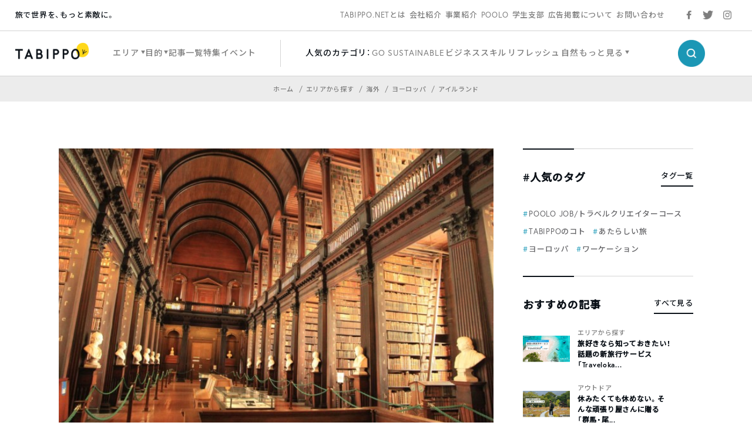

--- FILE ---
content_type: text/html; charset=UTF-8
request_url: https://tabippo.net/trinity-college/
body_size: 21442
content:
<!DOCTYPE html>
<html>
<head prefix="og: http://ogp.me/ns# fb: http://ogp.me/ns/fb#">
  <meta charset="utf-8">
  <meta name="viewport" content="width=device-width,initial-scale=1.0,user-scalable=no">
  <meta name="referrer" content="origin">

  <!-- OGP/metaTag -->
  <!--221228 add-->
<meta name="facebook-domain-verification" content="cehodjlaicsxmng66pwefifuqev8e0" />

<!-- Facebook OGP -->
<meta property="fb:admins" content="100000330699486" />
<meta property="fb:app_id" content="466183936844734" />
<meta property="fb:app_id" content="339584692729300">
<meta property="fb:pages" content="117821764953903" />

<!-- OGP -->
<meta property="og:locale" content="ja_JP">
<!-- <meta property="og:type" content="blog"> -->
<link rel="shortcut icon" href="https://tabippo.net/wp-content/themes/new2020/img/favicon.ico">
<link rel="icon" type=”image/png” href="https://tabippo.net/wp-content/themes/new2020/img/favicon.png">
<link rel="apple-touch-icon" href="https://tabippo.net/wp-content/themes/new2020/img/favicon.jpg">
<link rel="apple-touch-icon-precomposed" href="https://tabippo.net/wp-content/themes/new2020/img/favicon.jpg" />
  


<title>アイルランド・ダブリンの「トリニティカレッジ図書館」に混雑を避けて行く方法 | TABIPPO.NET</title>
<meta name="description" content="こんにちは。TABIPPOライター、オトナフォトジェンヌほさかまきです。 アイルランドの首都ダブリンにあるトリニティ・カレッジ図書館に...">

<meta property="og:site_name" content="世界で最も美しい本を見よう！「トリニティ・カレッジ図書館」に混雑を避けて行く方法">
<meta property="og:title" content="世界で最も美しい本を見よう！「トリニティ・カレッジ図書館」に混雑を避けて行く方法">
<meta property="og:description" content="こんにちは。TABIPPOライター、オトナフォトジェンヌほさかまきです。 アイルランドの首都ダブリンにあるトリニティ・カレッジ図書館に...">
<meta property="og:url" content="https://tabippo.net/trinity-college/">
<meta property="og:image" content="https://tabippo.net/wp-content/uploads/20180328204017/pixta_13904286_M.jpg">

<meta name="twitter:card" content="summary_large_image">

  <script async src="https://securepubads.g.doubleclick.net/tag/js/gpt.js"></script>
<script>
    window.googletag = window.googletag || {cmd: []};
    googletag.cmd.push(function() {
        googletag.defineSlot('/73266699/net_pc_top_info_bottom_left', [300, 250], 'div-gpt-ad-1711607111454-0').addService(googletag.pubads());
        googletag.defineSlot('/73266699/net_pc_top_info_bottom_right', [300, 250], 'div-gpt-ad-1711607529622-0').addService(googletag.pubads());
        googletag.defineSlot('/73266699/net_underINFO_Right_PC', [336, 280], 'div-gpt-ad-1705463684032-0').addService(googletag.pubads());
        googletag.defineSlot('/73266699/net_INFOside_underTag_PC', [300, 250], 'div-gpt-ad-1705463292961-0').addService(googletag.pubads());
        googletag.defineSlot('/73266699/net_Articleside_Right_PC', [300, 250], 'div-gpt-ad-1705463792859-0').addService(googletag.pubads());
        googletag.defineSlot('/73266699/net_article_profile_under_Left_PC', [300, 250], 'div-gpt-ad-1705556770847-0').addService(googletag.pubads());
        googletag.defineSlot('/73266699/net_article_profile_under_Right_PC', [300, 250], 'div-gpt-ad-1705556885999-0').addService(googletag.pubads());
        googletag.defineSlot('/73266699/net_article_profile_under_SP', [300, 250], 'div-gpt-ad-1705557292007-0').addService(googletag.pubads());
        googletag.defineSlot('/73266699/net_article_bottom_SP', [300, 250], 'div-gpt-ad-1705557361026-0').addService(googletag.pubads());
        googletag.pubads().enableSingleRequest();
        googletag.enableServices();
    });
</script>  <link rel="stylesheet" href="https://tabippo.net/wp-content/themes/new2020/style.css?v=1.0.2">
  <!-- <link rel="stylesheet" href="https://use.typekit.net/pra7hrw.css"> -->
  <link rel="stylesheet" href="https://use.typekit.net/xhn2qwx.css">
  <link rel="stylesheet" href="https://cdn.jsdelivr.net/npm/yakuhanjp@3.3.1/dist/css/yakuhanjp.min.css">
  <link rel="stylesheet" href="https://fonts.googleapis.com/css?family=Noto+Sans+JP:300,500&display=swap&subset=japanese">
  <link rel="stylesheet" href="https://maxcdn.bootstrapcdn.com/font-awesome/4.4.0/css/font-awesome.min.css">
  <link rel="stylesheet" href="https://cdnjs.cloudflare.com/ajax/libs/Swiper/5.1.0/css/swiper.min.css">
  <link rel="stylesheet" href="https://tabippo.net/wp-content/themes/new2020/js/drawer/css/drawer.css">
  <link href="https://fonts.googleapis.com/icon?family=Material+Icons"
      rel="stylesheet">
  <link rel="stylesheet" href="https://tabippo.net/wp-content/themes/new2020/stylesheets/driveway.min.css"/>
  <link rel="stylesheet" href="https://use.fontawesome.com/releases/v5.7.2/css/all.css" integrity="sha384-fnmOCqbTlWIlj8LyTjo7mOUStjsKC4pOpQbqyi7RrhN7udi9RwhKkMHpvLbHG9Sr" crossorigin="anonymous">

  <!-- Customize Header (head_custom) -->
  
  <!-- Google Tag Manager -->
<script>(function(w,d,s,l,i){w[l]=w[l]||[];w[l].push({'gtm.start':
new Date().getTime(),event:'gtm.js'});var f=d.getElementsByTagName(s)[0],
j=d.createElement(s),dl=l!='dataLayer'?'&l='+l:'';j.async=true;j.src=
'https://www.googletagmanager.com/gtm.js?id='+i+dl;f.parentNode.insertBefore(j,f);
})(window,document,'script','dataLayer','GTM-5MNNQMQ');</script>
<!-- End Google Tag Manager -->

<!-- Google Anarytics -->
<!-- <script>
	(function(i,s,o,g,r,a,m){i['GoogleAnalyticsObject']=r;i[r]=i[r]||function(){
		(i[r].q=i[r].q||[]).push(arguments)},i[r].l=1*new Date();a=s.createElement(o),
		m=s.getElementsByTagName(o)[0];a.async=1;a.src=g;m.parentNode.insertBefore(a,m)
		})(window,document,'script','//www.google-analytics.com/analytics.js','ga');
		ga('create', 'UA-40115733-1', 'auto');
		ga('require', 'displayfeatures');
		ga('send', 'pageview');
</script> -->
<!-- End Google Anarytics -->

<!-- Google Ad Manager -->
<script type='text/javascript'>
    var googletag = googletag || {};
    googletag.cmd = googletag.cmd || [];
    (function() {
      var gads = document.createElement('script');
      gads.async = true;
      gads.type = 'text/javascript';
      var useSSL = 'https:' == document.location.protocol;
      gads.src = (useSSL ? 'https:' : 'http:') +
      '//www.googletagservices.com/tag/js/gpt.js';
      var node = document.getElementsByTagName('script')[0];
      node.parentNode.insertBefore(gads, node);
    })();
</script>
<!-- End Google Ad Manager -->

<!-- DFP -->
<script type='text/javascript'>
	var category_id = "726";
	window.googletag = window.googletag || {cmd: []};
	googletag.cmd.push(function() {
    var ua = navigator.userAgent;
    if (ua.indexOf('iPhone') > 0 || ua.indexOf('Android') > 0 && ua.indexOf('Mobile') > 0) {
      googletag.defineSlot('/73266699/net_ArticleTop_SP', [320, 100], 'div-gpt-ad-1589187215885-0').addService(googletag.pubads()).setTargeting("tagID", category_id);
      googletag.defineSlot('/73266699/net_inread_video_SP', [1, 1], 'div-gpt-ad-1596168518203-0').addService(googletag.pubads()).setTargeting("tagID", category_id);
      googletag.defineSlot('/73266699/net_ArticleBottom_SP', [300, 250], 'div-gpt-ad-1581875315822-0').addService(googletag.pubads()).setTargeting("tagID", category_id);
    } else {
      googletag.defineSlot('/73266699/net_inread_video_PC', [1, 1], 'div-gpt-ad-1596168805322-0').addService(googletag.pubads()).setTargeting("tagID", category_id);
      googletag.defineSlot('/73266699/net_ArticleBottom_Left_PC', [300, 250], 'div-gpt-ad-1589187089396-0').addService(googletag.pubads()).setTargeting("tagID", category_id);
      googletag.defineSlot('/73266699/net_ArticleBottom_Right_PC', [300, 250], 'div-gpt-ad-1589187126558-0').addService(googletag.pubads()).setTargeting("tagID", category_id);
      googletag.defineSlot('/73266699/net_SideBar_PC', [300, 250], 'div-gpt-ad-1581700744380-0').addService(googletag.pubads()).setTargeting("tagID", category_id);
    }
    googletag.pubads().enableSingleRequest();
    googletag.enableServices();
  });
 </script>
<!-- End DFP -->

<!-- Valuecommerce LinkSwitch -->
<script type="text/javascript" language="javascript">
	var vc_pid = "884805993";
</script><script type="text/javascript" src="//aml.valuecommerce.com/vcdal.js" async></script>
<!-- End Valuecommerce LinkSwitch -->

  <meta name='robots' content='max-image-preview:large' />

<!-- All In One SEO Pack 3.7.1[1149,1196] -->
<meta name="description"  content="こんにちは。TABIPPOライター、オトナフォトジェンヌほさかまきです。 アイルランドの首都ダブリンには、世界で最も美しいと言われている図書館があります。ここは人気の観光スポットのため混雑必至。しかし、なるべく人の少ないときに行きたいですよね。 そんなあなたに、この図書館に運良く観光客一人だけで居られた私が、ベストな方法を紹介します。" />
<link rel="next" href="https://tabippo.net/trinity-college/2/" />

<script type="application/ld+json" class="aioseop-schema">{"@context":"https://schema.org","@graph":[{"@type":"Organization","@id":"https://tabippo.net/#organization","url":"https://tabippo.net/","name":"TABIPPO.NET｜旅の総合WEBメディア","sameAs":[]},{"@type":"WebSite","@id":"https://tabippo.net/#website","url":"https://tabippo.net/","name":"TABIPPO.NET｜旅の総合WEBメディア","publisher":{"@id":"https://tabippo.net/#organization"}},{"@type":"WebPage","@id":"https://tabippo.net/trinity-college/#webpage","url":"https://tabippo.net/trinity-college/","inLanguage":"ja","name":"世界で最も美しい本を見よう！「トリニティ・カレッジ図書館」に混雑を避けて行く方法","isPartOf":{"@id":"https://tabippo.net/#website"},"breadcrumb":{"@id":"https://tabippo.net/trinity-college/#breadcrumblist"},"description":"こんにちは。TABIPPOライター、オトナフォトジェンヌほさかまきです。\r\n\r\nアイルランドの首都ダブリンには、世界で最も美しいと言われている図書館があります。ここは人気の観光スポットのため混雑必至。しかし、なるべく人の少ないときに行きたいですよね。\r\n\r\nそんなあなたに、この図書館に運良く観光客一人だけで居られた私が、ベストな方法を紹介します。","image":{"@type":"ImageObject","@id":"https://tabippo.net/trinity-college/#primaryimage","url":"https://tabippo.net/wp-content/uploads/20180328204017/pixta_13904286_M.jpg","width":680,"height":453},"primaryImageOfPage":{"@id":"https://tabippo.net/trinity-college/#primaryimage"},"datePublished":"2018-03-28T12:21:09+09:00","dateModified":"2019-05-03T03:38:03+09:00"},{"@type":"Article","@id":"https://tabippo.net/trinity-college/#article","isPartOf":{"@id":"https://tabippo.net/trinity-college/#webpage"},"author":{"@id":"https://tabippo.net/traveler/makihosaka/#author"},"headline":"世界で最も美しい本を見よう！「トリニティ・カレッジ図書館」に混雑を避けて行く方法","datePublished":"2018-03-28T12:21:09+09:00","dateModified":"2019-05-03T03:38:03+09:00","commentCount":0,"mainEntityOfPage":{"@id":"https://tabippo.net/trinity-college/#webpage"},"publisher":{"@id":"https://tabippo.net/#organization"},"articleSection":"アイルランド, 建築物, 建築","image":{"@type":"ImageObject","@id":"https://tabippo.net/trinity-college/#primaryimage","url":"https://tabippo.net/wp-content/uploads/20180328204017/pixta_13904286_M.jpg","width":680,"height":453}},{"@type":"Person","@id":"https://tabippo.net/traveler/makihosaka/#author","name":"ほさかまき","sameAs":[],"image":{"@type":"ImageObject","@id":"https://tabippo.net/#personlogo","url":"http://tabippo.net/wp-content/uploads/20170619060624/DSCF0219.jpg","width":96,"height":96,"caption":"ほさかまき"}},{"@type":"BreadcrumbList","@id":"https://tabippo.net/trinity-college/#breadcrumblist","itemListElement":[{"@type":"ListItem","position":1,"item":{"@type":"WebPage","@id":"https://tabippo.net/","url":"https://tabippo.net/","name":"TABIPPO.NET｜旅の総合WEBメディア"}},{"@type":"ListItem","position":2,"item":{"@type":"WebPage","@id":"https://tabippo.net/trinity-college/","url":"https://tabippo.net/trinity-college/","name":"世界で最も美しい本を見よう！「トリニティ・カレッジ図書館」に混雑を避けて行く方法"}}]}]}</script>
<link rel="canonical" href="https://tabippo.net/trinity-college/" />
<meta property="og:type" content="article" />
<meta property="og:title" content="アイルランド・ダブリンの「トリニティカレッジ図書館」に混雑を避けて行く方法 | TABIPPO.NET" />
<meta property="og:description" content="こんにちは。TABIPPOライター、オトナフォトジェンヌほさかまきです。 アイルランドの首都ダブリンには、世界で最も美しいと言われている図書館があります。ここは人気の観光スポットのため混雑必至。しかし、なるべく人の少ないときに行きたいですよね。 そんなあなたに、この図書館に運良く観光客一人だけで居られた私が、ベストな方法を紹介します。" />
<meta property="og:url" content="https://tabippo.net/trinity-college/" />
<meta property="og:site_name" content="TABIPPO.NET" />
<meta property="og:image" content="https://tabippo.net/wp-content/uploads/20180328204017/pixta_13904286_M-656x437.jpg" />
<meta property="fb:admins" content="100000330699486" />
<meta property="article:published_time" content="2018-03-28T12:21:09Z" />
<meta property="article:modified_time" content="2019-05-03T03:38:03Z" />
<meta property="article:publisher" content="TABIPPO" />
<meta property="og:image:secure_url" content="https://tabippo.net/wp-content/uploads/20180328204017/pixta_13904286_M-656x437.jpg" />
<meta name="twitter:card" content="summary_large_image" />
<meta name="twitter:site" content="@TABIPPO" />
<meta name="twitter:domain" content="tabippo.net" />
<meta name="twitter:title" content="アイルランド・ダブリンの「トリニティカレッジ図書館」に混雑を避けて行く方法 | TABIPPO.NET" />
<meta name="twitter:description" content="こんにちは。TABIPPOライター、オトナフォトジェンヌほさかまきです。 アイルランドの首都ダブリンには、世界で最も美しいと言われている図書館があります。ここは人気の観光スポットのため混雑必至。しかし、なるべく人の少ないときに行きたいですよね。 そんなあなたに、この図書館に運良く観光客一人だけで居られた私が、ベストな方法を紹介します。" />
<meta name="twitter:image" content="https://tabippo.net/wp-content/uploads/20180328204017/pixta_13904286_M-656x437.jpg" />
<!-- All In One SEO Pack -->
<link rel='dns-prefetch' href='//s.w.org' />
		<script type="text/javascript">
			window._wpemojiSettings = {"baseUrl":"https:\/\/s.w.org\/images\/core\/emoji\/13.1.0\/72x72\/","ext":".png","svgUrl":"https:\/\/s.w.org\/images\/core\/emoji\/13.1.0\/svg\/","svgExt":".svg","source":{"concatemoji":"https:\/\/tabippo.net\/wp-includes\/js\/wp-emoji-release.min.js?ver=5.8.6"}};
			!function(e,a,t){var n,r,o,i=a.createElement("canvas"),p=i.getContext&&i.getContext("2d");function s(e,t){var a=String.fromCharCode;p.clearRect(0,0,i.width,i.height),p.fillText(a.apply(this,e),0,0);e=i.toDataURL();return p.clearRect(0,0,i.width,i.height),p.fillText(a.apply(this,t),0,0),e===i.toDataURL()}function c(e){var t=a.createElement("script");t.src=e,t.defer=t.type="text/javascript",a.getElementsByTagName("head")[0].appendChild(t)}for(o=Array("flag","emoji"),t.supports={everything:!0,everythingExceptFlag:!0},r=0;r<o.length;r++)t.supports[o[r]]=function(e){if(!p||!p.fillText)return!1;switch(p.textBaseline="top",p.font="600 32px Arial",e){case"flag":return s([127987,65039,8205,9895,65039],[127987,65039,8203,9895,65039])?!1:!s([55356,56826,55356,56819],[55356,56826,8203,55356,56819])&&!s([55356,57332,56128,56423,56128,56418,56128,56421,56128,56430,56128,56423,56128,56447],[55356,57332,8203,56128,56423,8203,56128,56418,8203,56128,56421,8203,56128,56430,8203,56128,56423,8203,56128,56447]);case"emoji":return!s([10084,65039,8205,55357,56613],[10084,65039,8203,55357,56613])}return!1}(o[r]),t.supports.everything=t.supports.everything&&t.supports[o[r]],"flag"!==o[r]&&(t.supports.everythingExceptFlag=t.supports.everythingExceptFlag&&t.supports[o[r]]);t.supports.everythingExceptFlag=t.supports.everythingExceptFlag&&!t.supports.flag,t.DOMReady=!1,t.readyCallback=function(){t.DOMReady=!0},t.supports.everything||(n=function(){t.readyCallback()},a.addEventListener?(a.addEventListener("DOMContentLoaded",n,!1),e.addEventListener("load",n,!1)):(e.attachEvent("onload",n),a.attachEvent("onreadystatechange",function(){"complete"===a.readyState&&t.readyCallback()})),(n=t.source||{}).concatemoji?c(n.concatemoji):n.wpemoji&&n.twemoji&&(c(n.twemoji),c(n.wpemoji)))}(window,document,window._wpemojiSettings);
		</script>
		<style type="text/css">
img.wp-smiley,
img.emoji {
	display: inline !important;
	border: none !important;
	box-shadow: none !important;
	height: 1em !important;
	width: 1em !important;
	margin: 0 .07em !important;
	vertical-align: -0.1em !important;
	background: none !important;
	padding: 0 !important;
}
</style>
	<link rel='stylesheet' id='wp-block-library-css'  href='https://tabippo.net/wp-includes/css/dist/block-library/style.min.css?ver=5.8.6' type='text/css' media='all' />
<link rel='stylesheet' id='contact-form-7-css'  href='https://tabippo.net/wp-content/plugins/contact-form-7/includes/css/styles.css?ver=5.4.1' type='text/css' media='all' />
<link rel='stylesheet' id='extended_toc-css'  href='https://tabippo.net/wp-content/plugins/extended-table-of-contents-with-nextpage-support/style.css?ver=1.0.0' type='text/css' media='all' />
<link rel='stylesheet' id='toc-screen-css'  href='https://tabippo.net/wp-content/plugins/table-of-contents-plus/screen.min.css?ver=1509' type='text/css' media='all' />
<link rel='stylesheet' id='yyi_rinker_stylesheet-css'  href='https://tabippo.net/wp-content/plugins/yyi-rinker/css/style.css?v=1.0.7&#038;ver=5.8.6' type='text/css' media='all' />
<script type='text/javascript' src='https://tabippo.net/wp-includes/js/jquery/jquery.min.js?ver=3.6.0' id='jquery-core-js'></script>
<script type='text/javascript' src='https://tabippo.net/wp-includes/js/jquery/jquery-migrate.min.js?ver=3.3.2' id='jquery-migrate-js'></script>
<script type='text/javascript' src='https://tabippo.net/wp-content/plugins/yyi-rinker/js/event-tracking.js?v=1.0.7' id='yyi_rinker_event_tracking_script-js'></script>
<link rel="https://api.w.org/" href="https://tabippo.net/wp-json/" /><link rel="alternate" type="application/json" href="https://tabippo.net/wp-json/wp/v2/posts/220555" /><link rel="EditURI" type="application/rsd+xml" title="RSD" href="https://tabippo.net/xmlrpc.php?rsd" />
<link rel="wlwmanifest" type="application/wlwmanifest+xml" href="https://tabippo.net/wp-includes/wlwmanifest.xml" /> 
<meta name="generator" content="WordPress 5.8.6" />
<link rel='shortlink' href='https://tabippo.net/?p=220555' />
<link rel="alternate" type="application/json+oembed" href="https://tabippo.net/wp-json/oembed/1.0/embed?url=https%3A%2F%2Ftabippo.net%2Ftrinity-college%2F" />
<link rel="alternate" type="text/xml+oembed" href="https://tabippo.net/wp-json/oembed/1.0/embed?url=https%3A%2F%2Ftabippo.net%2Ftrinity-college%2F&#038;format=xml" />
<style type="text/css">div#toc_container {background: #ffffff;border: 1px solid #ffffff;}</style><script type="text/javascript" language="javascript">
    var vc_pid = "884805993";
</script><script type="text/javascript" src="//aml.valuecommerce.com/vcdal.js" async></script>		<style type="text/css" id="wp-custom-css">
			/*youtube埋め込み*/
.video {
  position: relative;
  width: 100%;
  height: 0;
  padding-bottom: 56.25%;
  overflow: hidden;
  margin-bottom: 50px;
}
.video iframe {
  width: 100%;
  height: 100%;
  position: absolute;
  top: 0;
  left: 0;
}
/*youtube埋め込み終了*/ 		</style>
		
</head>

<body class="content_body">

  <!-- Google Tag Manager (noscript) -->
  <noscript><iframe src="https://www.googletagmanager.com/ns.html?id=GTM-5MNNQMQ" height="0" width="0" style="display:none;visibility:hidden"></iframe></noscript>
  <!-- End Google Tag Manager (noscript) -->

  <div id="wrapper">
    <header>
      
<div class="global_header">
  <div class="sub_menu">
    <div class="sub_menu_wrap flex_list">
  <div class="site_title_wrap">
    <p class="site_title">旅で世界を、もっと素敵に。</p>
  </div>
  <div class="sub_menu_list_wrap">
    <ul class="sub_menu_list flex_list">
	  <li>
		<a href="https://tabippo.net/about/">TABIPPO.NETとは</a>
	  </li>
	  <li>
		<a href="https://tabippo.net/company/">会社紹介</a>
	  </li>
	  <li>
		<a href="https://tabippo.net/company/service/">事業紹介</a>
	  </li>
	  <li>
		<a href="https://tabippo.net/poolo/">POOLO</a>
	  </li>
	  <li>
		<a href="https://tabippo.net/student/">学生支部</a>
	  </li>
	  <li>
		<a href="https://tabippo.net/for-business/">広告掲載について</a>
	  </li>
	  <li>
		<a href="https://tabippo.net/contact/">お問い合わせ</a>
	  </li>
    </ul>
  </div>
  <div class="sns_list_wrap">
    <ul class="sns_list flex_list">
      <li class="facebook">
        <a target="_blank" href="https://www.facebook.com/around.the.world.tabippo/">
          <img src="https://tabippo.net/wp-content/themes/new2020/img/icon/sns/facebook_gray.png">
        </a>
      </li>
      <li class="twitter">
        <a target="_blank" href="https://twitter.com/TABIPPO">
          <img src="https://tabippo.net/wp-content/themes/new2020/img/icon/sns/twitter_gray.png">
        </a>
      </li>
      <li class="instagram">
        <a target="_blank" href="https://www.instagram.com/tabippo/">
          <img src="https://tabippo.net/wp-content/themes/new2020/img/icon/sns/instagram_gray.png">
        </a>
      </li>
    </ul>
  </div>
</div>
    </div>
  <div class="main_menu">
    <div class="main_menu_wrap flex_list">
  <div class="logo_wrap">
    <a href="https://tabippo.net">
    <img src="https://tabippo.net/wp-content/themes/new2020/img/new_logo.png">
    </a>
  </div>
  <div class="main_menu_list_wrap">
    <ul class="main_menu_list flex_list">
      <li class="w_triangle">
        <span>エリア</span>
        <div class="cover_view">
          <div class="cover_content_wrap flex_list">
    <div class="navigation_wrap">
        <ul class="navigation_list">
      <li>
        <a href="https://tabippo.net/category/area/">
          <p class="en_title">エリアから探す</p>
          <span class="ja_title">ホーム</span>
        </a>
      </li>
    </ul>
      </div>
  <div class="category_search_wrap">
    <ul class="large_category_list flex_list">
            <li>
        <a class="category_title" href="https://tabippo.net/category/area/oversea/">海外</a>
        <ul class="medium_category_list">
                    <li>
            <a class="category_name" href="https://tabippo.net/category/area/oversea/europe/">ヨーロッパ</a>
          </li>
                    <li>
            <a class="category_name" href="https://tabippo.net/category/area/oversea/africa/">アフリカ</a>
          </li>
                    <li>
            <a class="category_name" href="https://tabippo.net/category/area/oversea/latin-america/">中南米</a>
          </li>
                    <li>
            <a class="category_name" href="https://tabippo.net/category/area/oversea/middle-east/">中東</a>
          </li>
                    <li>
            <a class="category_name" href="https://tabippo.net/category/area/oversea/asia/">アジア</a>
          </li>
                    <li>
            <a class="category_name" href="https://tabippo.net/category/area/oversea/oceania/">オセアニア</a>
          </li>
                    <li>
            <a class="category_name" href="https://tabippo.net/category/area/oversea/north-america/">北米</a>
          </li>
                    <li>
            <a class="category_name" href="https://tabippo.net/category/area/oversea/polar/">極地</a>
          </li>
                    <li>
            <a class="category_name" href="https://tabippo.net/category/area/oversea/%e9%9d%9e%e6%89%bf%e8%aa%8d%e5%9b%bd%e5%ae%b6/">非承認国家</a>
          </li>
                  </ul>
              <li>
        <a class="category_title" href="https://tabippo.net/category/area/japan/">日本</a>
        <ul class="medium_category_list">
                    <li>
            <a class="category_name" href="https://tabippo.net/category/area/japan/kyusyu-okinawa/">九州・沖縄地方</a>
          </li>
                    <li>
            <a class="category_name" href="https://tabippo.net/category/area/japan/hokkaido-tohoku/">北海道・東北地方</a>
          </li>
                    <li>
            <a class="category_name" href="https://tabippo.net/category/area/japan/kanto/">関東</a>
          </li>
                    <li>
            <a class="category_name" href="https://tabippo.net/category/area/japan/shikoku/">四国地方</a>
          </li>
                    <li>
            <a class="category_name" href="https://tabippo.net/category/area/japan/kansai/">関西地方</a>
          </li>
                    <li>
            <a class="category_name" href="https://tabippo.net/category/area/japan/chugoku/">中国地方</a>
          </li>
                    <li>
            <a class="category_name" href="https://tabippo.net/category/area/japan/koushinetsu-hokuriku/">甲信越・北陸地方</a>
          </li>
                    <li>
            <a class="category_name" href="https://tabippo.net/category/area/japan/tokai/">東海地方</a>
          </li>
                  </ul>
              </li>
    </ul>
  </div>
</div>        </div>
      </li>
      <li class="w_triangle">
        <span>目的</span>
        <div class="cover_view">
          <div class="cover_content_wrap flex_list">
    <div class="navigation_wrap">
        <ul class="navigation_list">
      <li>
        <a href="https://tabippo.net/category/purpose/">
          <p class="en_title">目的から探す</p>
          <span class="ja_title">ホーム</span>
        </a>
      </li>
    </ul>
      </div>
  <div class="category_search_wrap">
    <ul class="large_category_list dw">
            <li class="dw-panel">
        <a class="category_title" href="https://tabippo.net/category/purpose/travel-issue/">旅行の準備と悩み</a>
        <ul class="medium_category_list">
                    <li>
            <a class="category_name" href="https://tabippo.net/category/purpose/travel-issue/travel_goods/">持ち物</a>
          </li>
                    <li>
            <a class="category_name" href="https://tabippo.net/category/purpose/travel-issue/language/">英語・語学</a>
          </li>
                    <li>
            <a class="category_name" href="https://tabippo.net/category/purpose/travel-issue/backpacker_tabibito/">旅人たちの想い</a>
          </li>
                    <li>
            <a class="category_name" href="https://tabippo.net/category/purpose/travel-issue/travel_hotel/">ホテル・宿泊</a>
          </li>
                    <li>
            <a class="category_name" href="https://tabippo.net/category/purpose/travel-issue/travel_books/">旅の書籍</a>
          </li>
                    <li>
            <a class="category_name" href="https://tabippo.net/category/purpose/travel-issue/travel_plan/">旅行の計画</a>
          </li>
                    <li>
            <a class="category_name" href="https://tabippo.net/category/purpose/travel-issue/transportation/">移動・交通</a>
          </li>
                    <li>
            <a class="category_name" href="https://tabippo.net/category/purpose/travel-issue/travel_air/">航空券</a>
          </li>
                    <li>
            <a class="category_name" href="https://tabippo.net/category/purpose/travel-issue/travel_webservice/">旅行のWEBサービス</a>
          </li>
                    <li>
            <a class="category_name" href="https://tabippo.net/category/purpose/travel-issue/travel_trouble-travel_trouble/">トラブル</a>
          </li>
                    <li>
            <a class="category_name" href="https://tabippo.net/category/purpose/travel-issue/tabippo-event/">旅のイベント</a>
          </li>
                    <li>
            <a class="category_name" href="https://tabippo.net/category/purpose/travel-issue/mobile/">携帯電話・スマートフォン・PC</a>
          </li>
                    <li>
            <a class="category_name" href="https://tabippo.net/category/purpose/travel-issue/travel_money/">お金</a>
          </li>
                    <li>
            <a class="category_name" href="https://tabippo.net/category/purpose/travel-issue/travel_internet/">インターネット・wifi</a>
          </li>
                    <li>
            <a class="category_name" href="https://tabippo.net/category/purpose/travel-issue/travel_sickness/">病気</a>
          </li>
                    <li>
            <a class="category_name" href="https://tabippo.net/category/purpose/travel-issue/travel_security/">治安</a>
          </li>
                    <li>
            <a class="category_name" href="https://tabippo.net/category/purpose/travel-issue/travel_visa/">パスポート・ビザ</a>
          </li>
                    <li>
            <a class="category_name" href="https://tabippo.net/category/purpose/travel-issue/travelhack/">トラベルハック</a>
          </li>
                    <li>
            <a class="category_name" href="https://tabippo.net/category/purpose/travel-issue/travel_vaccination/">予防接種・薬</a>
          </li>
                    <li>
            <a class="category_name" href="https://tabippo.net/category/purpose/travel-issue/travel_insurance/">海外旅行保険</a>
          </li>
                  </ul>
              <li class="dw-panel">
        <a class="category_title" href="https://tabippo.net/category/purpose/travel_style/">旅のスタイル</a>
        <ul class="medium_category_list">
                    <li>
            <a class="category_name" href="https://tabippo.net/category/purpose/travel_style/travel_women/">女子旅</a>
          </li>
                    <li>
            <a class="category_name" href="https://tabippo.net/category/purpose/travel_style/travel_alone/">ひとり旅</a>
          </li>
                    <li>
            <a class="category_name" href="https://tabippo.net/category/purpose/travel_style/aroundtheworld/">世界一周</a>
          </li>
                    <li>
            <a class="category_name" href="https://tabippo.net/category/purpose/travel_style/ryugaku/">留学</a>
          </li>
                    <li>
            <a class="category_name" href="https://tabippo.net/category/purpose/travel_style/travel_couple/">カップル・新婚旅行・ウエディング</a>
          </li>
                    <li>
            <a class="category_name" href="https://tabippo.net/category/purpose/travel_style/students/">学生・卒業旅行</a>
          </li>
                    <li>
            <a class="category_name" href="https://tabippo.net/category/purpose/travel_style/workation/">ワーケーション</a>
          </li>
                    <li>
            <a class="category_name" href="https://tabippo.net/category/purpose/travel_style/working-holiday/">ワーホリ</a>
          </li>
                    <li>
            <a class="category_name" href="https://tabippo.net/category/purpose/travel_style/travel_volunteer/">ボランティア</a>
          </li>
                    <li>
            <a class="category_name" href="https://tabippo.net/category/purpose/travel_style/%e3%83%aa%e3%83%88%e3%83%aa%e3%83%bc%e3%83%88/">リトリート</a>
          </li>
                  </ul>
              <li class="dw-panel">
        <a class="category_title" href="https://tabippo.net/category/purpose/travel-info/">観光＆レジャー</a>
        <ul class="medium_category_list">
                    <li>
            <a class="category_name" href="https://tabippo.net/category/purpose/travel-info/travel_nature/">自然</a>
          </li>
                    <li>
            <a class="category_name" href="https://tabippo.net/category/purpose/travel-info/world-heritage/">世界遺産</a>
          </li>
                    <li>
            <a class="category_name" href="https://tabippo.net/category/purpose/travel-info/food/">グルメ</a>
          </li>
                    <li>
            <a class="category_name" href="https://tabippo.net/category/purpose/travel-info/festival/">フェス・お祭り</a>
          </li>
                    <li>
            <a class="category_name" href="https://tabippo.net/category/purpose/travel-info/outdoor/">アウトドア</a>
          </li>
                    <li>
            <a class="category_name" href="https://tabippo.net/category/purpose/travel-info/shopping/">ショッピング</a>
          </li>
                    <li>
            <a class="category_name" href="https://tabippo.net/category/purpose/travel-info/superb-view/">絶景</a>
          </li>
                    <li>
            <a class="category_name" href="https://tabippo.net/category/purpose/travel-info/healing/">リフレッシュ</a>
          </li>
                    <li>
            <a class="category_name" href="https://tabippo.net/category/purpose/travel-info/travel-spot/">観光名所</a>
          </li>
                    <li>
            <a class="category_name" href="https://tabippo.net/category/purpose/travel-info/night-life/">ナイトライフ</a>
          </li>
                  </ul>
              <li class="dw-panel">
        <a class="category_title" href="https://tabippo.net/category/purpose/carrier-life/">キャリアと人生</a>
        <ul class="medium_category_list">
                    <li>
            <a class="category_name" href="https://tabippo.net/category/purpose/carrier-life/lifestyle/">生き方</a>
          </li>
                    <li>
            <a class="category_name" href="https://tabippo.net/category/purpose/carrier-life/wellbeing/">ウェルビーイング</a>
          </li>
                    <li>
            <a class="category_name" href="https://tabippo.net/category/purpose/carrier-life/recruit-job/">就職・転職</a>
          </li>
                    <li>
            <a class="category_name" href="https://tabippo.net/category/purpose/carrier-life/business-skills/">ビジネススキル</a>
          </li>
                    <li>
            <a class="category_name" href="https://tabippo.net/category/purpose/carrier-life/freelance/">フリーランス</a>
          </li>
                    <li>
            <a class="category_name" href="https://tabippo.net/category/purpose/carrier-life/life-philosophy/">人生哲学</a>
          </li>
                    <li>
            <a class="category_name" href="https://tabippo.net/category/purpose/carrier-life/entrepreneurship/">起業</a>
          </li>
                    <li>
            <a class="category_name" href="https://tabippo.net/category/purpose/carrier-life/self-enlightenment/">自己啓発</a>
          </li>
                    <li>
            <a class="category_name" href="https://tabippo.net/category/purpose/carrier-life/family/">家族</a>
          </li>
                  </ul>
              <li class="dw-panel">
        <a class="category_title" href="https://tabippo.net/category/purpose/culcure/">世界のカルチャー</a>
        <ul class="medium_category_list">
                    <li>
            <a class="category_name" href="https://tabippo.net/category/purpose/culcure/history/">歴史</a>
          </li>
                    <li>
            <a class="category_name" href="https://tabippo.net/category/purpose/culcure/art/">アート</a>
          </li>
                    <li>
            <a class="category_name" href="https://tabippo.net/category/purpose/culcure/food-culture/">食文化</a>
          </li>
                    <li>
            <a class="category_name" href="https://tabippo.net/category/purpose/culcure/travel_movie/">映画</a>
          </li>
                    <li>
            <a class="category_name" href="https://tabippo.net/category/purpose/culcure/travel_sports/">スポーツ</a>
          </li>
                    <li>
            <a class="category_name" href="https://tabippo.net/category/purpose/culcure/fashion/">ファッション</a>
          </li>
                    <li>
            <a class="category_name" href="https://tabippo.net/category/purpose/culcure/love/">恋愛</a>
          </li>
                  </ul>
              <li class="dw-panel">
        <a class="category_title" href="https://tabippo.net/category/purpose/sustainable/">GO SUSTAINABLE</a>
        <ul class="medium_category_list">
                    <li>
            <a class="category_name" href="https://tabippo.net/category/purpose/sustainable/sustainable-tourism/">サステイナブルツーリズム</a>
          </li>
                    <li>
            <a class="category_name" href="https://tabippo.net/category/purpose/sustainable/environment-issues/">環境問題</a>
          </li>
                    <li>
            <a class="category_name" href="https://tabippo.net/category/purpose/sustainable/organic/">オーガニック</a>
          </li>
                    <li>
            <a class="category_name" href="https://tabippo.net/category/purpose/sustainable/ffood-loss/">フードロス</a>
          </li>
                    <li>
            <a class="category_name" href="https://tabippo.net/category/purpose/sustainable/gender/">ジェンダー</a>
          </li>
                    <li>
            <a class="category_name" href="https://tabippo.net/category/purpose/sustainable/racism/">人種差別</a>
          </li>
                    <li>
            <a class="category_name" href="https://tabippo.net/category/purpose/sustainable/poverty/">貧困</a>
          </li>
                  </ul>
              <li class="dw-panel">
        <a class="category_title" href="https://tabippo.net/category/purpose/%e5%9c%b0%e6%96%b9%e5%89%b5%e7%94%9f/">地方創生</a>
        <ul class="medium_category_list">
                  </ul>
              </li>
    </ul>
  </div>
</div>        </div>
      </li>
	  <li>
		<a href="https://tabippo.net/new-articles/">記事一覧</a>
	  </li>
      <li>
        <a href="https://tabippo.net/specials/">特集</a>
      </li>
      <li>
        <a href="https://tabippo.net/events/">イベント</a>
      </li>
    </ul>
  </div>
  <div class="line_l"></div>
  <div class="category_list_wrap flex_list">
    <ul class="category_list flex_list">
      <li>
        <p class="popular_category_title">人気のカテゴリ：</p>
      </li>
            <li>
        <a href="https://tabippo.net/category/purpose/sustainable/">GO SUSTAINABLE</a>
      </li>
            <li>
        <a href="https://tabippo.net/category/purpose/carrier-life/business-skills/">ビジネススキル</a>
      </li>
            <li>
        <a href="https://tabippo.net/category/purpose/travel-info/healing/">リフレッシュ</a>
      </li>
            <li>
        <a href="https://tabippo.net/category/purpose/travel-info/travel_nature/">自然</a>
      </li>
            <li class="w_triangle">
        <span>もっと見る</span>
        <div class="cover_view more_category">
          <div class="cover_content_wrap">
            <ul class="more_category_list flex_list">
                            <li>
                <a href="https://tabippo.net/category/purpose/travel-issue/language/">英語・語学</a>
              </li>
                            <li>
                <a href="https://tabippo.net/category/purpose/carrier-life/">キャリアと人生</a>
              </li>
                            <li>
                <a href="https://tabippo.net/category/purpose/travel-info/food/">グルメ</a>
              </li>
                            <li>
                <a href="https://tabippo.net/category/purpose/travel-issue/travel_goods/">持ち物</a>
              </li>
                            <li>
                <a href="https://tabippo.net/category/purpose/travel-info/outdoor/">アウトドア</a>
              </li>
                            <li>
                <a href="https://tabippo.net/category/purpose/travel-issue/tabippo-event/backpack-festa/">BackpackFESTA</a>
              </li>
                          </ul>
          </div>
        </div>
      </li>
    </ul>
  </div>
  <div class="button_list_wrap flex_list">
    <div class="search_button_wrap">
      <div class="search_button"></div>
      <div class="cover_view">
        <div class="cover_content_wrap">
	<div class="menu_view flex_list">
				<div class="logo_wrap">
			<a href="https://tabippo.net">
				<img src="https://tabippo.net/wp-content/themes/new2020/img/new_logo.png">
			</a>
		</div>
		<div class="text_search_wrap">
			<form method="get" class="text_search" action="https://tabippo.net/">
				<input type="text" name="s" class="text_field" placeholder="キーワードで記事を検索" value="" />
				<input type="submit" class="submit_button" value="">
			</form>
		</div>
		<div class="icon_button_wrap flex_list">
			<div class="close_button_wrap">
				<div class="close_button">
					<img src="https://tabippo.net/wp-content/themes/new2020/img/icon/header/close.png">
				</div>
			</div>
		</div>
			</div>
	<div class="main_view flex_list">
		<div class="search_wrap tag_search">
			<div class="title_wrap flex_list">
				<h3>タグから探す</h3>
				<div class="button_wrap">
					<a class="view_all" href="https://tabippo.net/tags/">タグ一覧</a>
				</div>
			</div>
			<div class="tags_wrap"><ul class="tag_list"><li><a href="https://tabippo.net/tag/poolo-job/">POOLO JOB/トラベルクリエイターコース</a></li><li><a href="https://tabippo.net/tag/things/">TABIPPOのコト</a></li><li><a href="https://tabippo.net/tag/atarashiitabi/">あたらしい旅</a></li><li><a href="https://tabippo.net/tag/%e3%83%a8%e3%83%bc%e3%83%ad%e3%83%83%e3%83%91/">ヨーロッパ</a></li><li><a href="https://tabippo.net/tag/workation/">ワーケーション</a></li></ul></div>
		</div>
		<div class="line"></div>
		<div class="search_wrap area_search">
			<div class="title_wrap flex_list">
				<h3>エリアから探す</h3>
				<div class="button_wrap">
					<a class="view_all" href="https://tabippo.net/category/area/">エリア一覧</a>
				</div>
			</div>
			<div class="area_search_wrap">
				<div class="world_map map_wrap">
					<div class="title_link_wrap">
						<a href="">海外から探す</a>
					</div>
					<img src="https://tabippo.net/wp-content/themes/new2020/img/map_w.png" usemap="#ImageMap_w" alt="" />
					<map name="ImageMap_w">
						<area shape="rect" coords="2,35,273,170" href="https://tabippo.net/category/area/oversea/north-america/" alt="" />
						<area shape="rect" coords="70,519,388,652" href="https://tabippo.net/category/area/oversea/latin-america/" alt="" />
						<area shape="rect" coords="478,695,749,829" href="https://tabippo.net/category/area/oversea/polar" alt="" />
						<area shape="rect" coords="550,412,896,545" href="https://tabippo.net/category/area/oversea/africa/" alt="" />
						<area shape="rect" coords="481,4,888,136" href="https://tabippo.net/category/area/oversea/europe/" alt="" />
						<area shape="rect" coords="691,199,960,332" href="https://tabippo.net/category/area/oversea/middle-east/" alt="" />
						<area shape="rect" coords="902,628,1308,761" href="https://tabippo.net/category/area/oversea/oceania/" alt="" />
						<area shape="rect" coords="994,259,1307,393" href="https://tabippo.net/category/area/oversea/asia/" alt="" />
					</map>
				</div>
				<div class="japan_map map_wrap">
					<div class="title_link_wrap">
						<a href="">国内から探す</a>
					</div>
					<img src="https://tabippo.net/wp-content/themes/new2020/img/map_j.png" usemap="#ImageMap_j" alt="" />
					<map name="ImageMap_j">
						<area shape="rect" coords="824,386,1310,525" href="https://tabippo.net/category/area/japan/hokkaido-tohoku/" alt="" />
						<area shape="rect" coords="324,666,808,805" href="https://tabippo.net/category/area/japan/koushinetsu-hokuriku/" alt="" />
						<area shape="rect" coords="858,894,1156,1035" href="https://tabippo.net/category/area/japan/kanto/" alt="" />
						<area shape="rect" coords="467,857,764,997" href="https://tabippo.net/category/area/japan/tokai/" alt="" />
						<area shape="rect" coords="391,1014,690,1155" href="https://tabippo.net/category/area/japan/kansai/" alt="" />
						<area shape="rect" coords="187,1160,486,1301" href="https://tabippo.net/category/area/japan/shikoku/" alt="" />
						<area shape="rect" coords="58,864,359,1005" href="https://tabippo.net/category/area/japan/chugoku/" alt="" />
						<area shape="rect" coords="18,1324,434,1460" href="https://tabippo.net/category/area/japan/kyushu-okinawa/" alt="" />
					</map>
				</div>
			</div>
		</div>
		<div class="line"></div>
		<div class="search_wrap genre_search">
			<div class="title_wrap flex_list">
				<h3>目的から探す</h3>
				<div class="button_wrap">
					<a class="view_all" href="https://tabippo.net/category/purpose/">目的一覧</a>
				</div>
			</div>
			<div class="genre_search_list dropdown_wrap">
								<div class="dropdown">
					<div class="selected_element dropdown_element">
						<p>旅行の準備と悩み</p>
					</div>
					<div class="dropdown_view">
						<ul class="dropdown_list flex_list">
														<li class="category_text">
								<a href="https://tabippo.net/category/purpose/travel-issue/travel_goods/">持ち物</a>
							</li>
														<li class="category_text">
								<a href="https://tabippo.net/category/purpose/travel-issue/language/">英語・語学</a>
							</li>
														<li class="category_text">
								<a href="https://tabippo.net/category/purpose/travel-issue/backpacker_tabibito/">旅人たちの想い</a>
							</li>
														<li class="category_text">
								<a href="https://tabippo.net/category/purpose/travel-issue/travel_hotel/">ホテル・宿泊</a>
							</li>
														<li class="category_text">
								<a href="https://tabippo.net/category/purpose/travel-issue/travel_books/">旅の書籍</a>
							</li>
														<li class="category_text">
								<a href="https://tabippo.net/category/purpose/travel-issue/travel_plan/">旅行の計画</a>
							</li>
														<li class="category_text">
								<a href="https://tabippo.net/category/purpose/travel-issue/transportation/">移動・交通</a>
							</li>
														<li class="category_text">
								<a href="https://tabippo.net/category/purpose/travel-issue/travel_air/">航空券</a>
							</li>
														<li class="category_text">
								<a href="https://tabippo.net/category/purpose/travel-issue/travel_webservice/">旅行のWEBサービス</a>
							</li>
														<li class="category_text">
								<a href="https://tabippo.net/category/purpose/travel-issue/travel_trouble-travel_trouble/">トラブル</a>
							</li>
														<li class="category_text">
								<a href="https://tabippo.net/category/purpose/travel-issue/tabippo-event/">旅のイベント</a>
							</li>
														<li class="category_text">
								<a href="https://tabippo.net/category/purpose/travel-issue/mobile/">携帯電話・スマートフォン・PC</a>
							</li>
														<li class="category_text">
								<a href="https://tabippo.net/category/purpose/travel-issue/travel_money/">お金</a>
							</li>
														<li class="category_text">
								<a href="https://tabippo.net/category/purpose/travel-issue/travel_internet/">インターネット・wifi</a>
							</li>
														<li class="category_text">
								<a href="https://tabippo.net/category/purpose/travel-issue/travel_sickness/">病気</a>
							</li>
														<li class="category_text">
								<a href="https://tabippo.net/category/purpose/travel-issue/travel_security/">治安</a>
							</li>
														<li class="category_text">
								<a href="https://tabippo.net/category/purpose/travel-issue/travel_visa/">パスポート・ビザ</a>
							</li>
														<li class="category_text">
								<a href="https://tabippo.net/category/purpose/travel-issue/travelhack/">トラベルハック</a>
							</li>
														<li class="category_text">
								<a href="https://tabippo.net/category/purpose/travel-issue/travel_vaccination/">予防接種・薬</a>
							</li>
														<li class="category_text">
								<a href="https://tabippo.net/category/purpose/travel-issue/travel_insurance/">海外旅行保険</a>
							</li>
													</ul>
					</div>
				</div>
								<div class="dropdown">
					<div class="selected_element dropdown_element">
						<p>旅のスタイル</p>
					</div>
					<div class="dropdown_view">
						<ul class="dropdown_list flex_list">
														<li class="category_text">
								<a href="https://tabippo.net/category/purpose/travel_style/travel_women/">女子旅</a>
							</li>
														<li class="category_text">
								<a href="https://tabippo.net/category/purpose/travel_style/travel_alone/">ひとり旅</a>
							</li>
														<li class="category_text">
								<a href="https://tabippo.net/category/purpose/travel_style/aroundtheworld/">世界一周</a>
							</li>
														<li class="category_text">
								<a href="https://tabippo.net/category/purpose/travel_style/ryugaku/">留学</a>
							</li>
														<li class="category_text">
								<a href="https://tabippo.net/category/purpose/travel_style/travel_couple/">カップル・新婚旅行・ウエディング</a>
							</li>
														<li class="category_text">
								<a href="https://tabippo.net/category/purpose/travel_style/students/">学生・卒業旅行</a>
							</li>
														<li class="category_text">
								<a href="https://tabippo.net/category/purpose/travel_style/workation/">ワーケーション</a>
							</li>
														<li class="category_text">
								<a href="https://tabippo.net/category/purpose/travel_style/working-holiday/">ワーホリ</a>
							</li>
														<li class="category_text">
								<a href="https://tabippo.net/category/purpose/travel_style/travel_volunteer/">ボランティア</a>
							</li>
														<li class="category_text">
								<a href="https://tabippo.net/category/purpose/travel_style/%e3%83%aa%e3%83%88%e3%83%aa%e3%83%bc%e3%83%88/">リトリート</a>
							</li>
													</ul>
					</div>
				</div>
								<div class="dropdown">
					<div class="selected_element dropdown_element">
						<p>観光＆レジャー</p>
					</div>
					<div class="dropdown_view">
						<ul class="dropdown_list flex_list">
														<li class="category_text">
								<a href="https://tabippo.net/category/purpose/travel-info/travel_nature/">自然</a>
							</li>
														<li class="category_text">
								<a href="https://tabippo.net/category/purpose/travel-info/world-heritage/">世界遺産</a>
							</li>
														<li class="category_text">
								<a href="https://tabippo.net/category/purpose/travel-info/food/">グルメ</a>
							</li>
														<li class="category_text">
								<a href="https://tabippo.net/category/purpose/travel-info/festival/">フェス・お祭り</a>
							</li>
														<li class="category_text">
								<a href="https://tabippo.net/category/purpose/travel-info/outdoor/">アウトドア</a>
							</li>
														<li class="category_text">
								<a href="https://tabippo.net/category/purpose/travel-info/shopping/">ショッピング</a>
							</li>
														<li class="category_text">
								<a href="https://tabippo.net/category/purpose/travel-info/superb-view/">絶景</a>
							</li>
														<li class="category_text">
								<a href="https://tabippo.net/category/purpose/travel-info/healing/">リフレッシュ</a>
							</li>
														<li class="category_text">
								<a href="https://tabippo.net/category/purpose/travel-info/travel-spot/">観光名所</a>
							</li>
														<li class="category_text">
								<a href="https://tabippo.net/category/purpose/travel-info/night-life/">ナイトライフ</a>
							</li>
													</ul>
					</div>
				</div>
								<div class="dropdown">
					<div class="selected_element dropdown_element">
						<p>キャリアと人生</p>
					</div>
					<div class="dropdown_view">
						<ul class="dropdown_list flex_list">
														<li class="category_text">
								<a href="https://tabippo.net/category/purpose/carrier-life/lifestyle/">生き方</a>
							</li>
														<li class="category_text">
								<a href="https://tabippo.net/category/purpose/carrier-life/wellbeing/">ウェルビーイング</a>
							</li>
														<li class="category_text">
								<a href="https://tabippo.net/category/purpose/carrier-life/recruit-job/">就職・転職</a>
							</li>
														<li class="category_text">
								<a href="https://tabippo.net/category/purpose/carrier-life/business-skills/">ビジネススキル</a>
							</li>
														<li class="category_text">
								<a href="https://tabippo.net/category/purpose/carrier-life/freelance/">フリーランス</a>
							</li>
														<li class="category_text">
								<a href="https://tabippo.net/category/purpose/carrier-life/life-philosophy/">人生哲学</a>
							</li>
														<li class="category_text">
								<a href="https://tabippo.net/category/purpose/carrier-life/entrepreneurship/">起業</a>
							</li>
														<li class="category_text">
								<a href="https://tabippo.net/category/purpose/carrier-life/self-enlightenment/">自己啓発</a>
							</li>
														<li class="category_text">
								<a href="https://tabippo.net/category/purpose/carrier-life/family/">家族</a>
							</li>
													</ul>
					</div>
				</div>
								<div class="dropdown">
					<div class="selected_element dropdown_element">
						<p>世界のカルチャー</p>
					</div>
					<div class="dropdown_view">
						<ul class="dropdown_list flex_list">
														<li class="category_text">
								<a href="https://tabippo.net/category/purpose/culcure/history/">歴史</a>
							</li>
														<li class="category_text">
								<a href="https://tabippo.net/category/purpose/culcure/art/">アート</a>
							</li>
														<li class="category_text">
								<a href="https://tabippo.net/category/purpose/culcure/food-culture/">食文化</a>
							</li>
														<li class="category_text">
								<a href="https://tabippo.net/category/purpose/culcure/travel_movie/">映画</a>
							</li>
														<li class="category_text">
								<a href="https://tabippo.net/category/purpose/culcure/travel_sports/">スポーツ</a>
							</li>
														<li class="category_text">
								<a href="https://tabippo.net/category/purpose/culcure/fashion/">ファッション</a>
							</li>
														<li class="category_text">
								<a href="https://tabippo.net/category/purpose/culcure/love/">恋愛</a>
							</li>
													</ul>
					</div>
				</div>
								<div class="dropdown">
					<div class="selected_element dropdown_element">
						<p>GO SUSTAINABLE</p>
					</div>
					<div class="dropdown_view">
						<ul class="dropdown_list flex_list">
														<li class="category_text">
								<a href="https://tabippo.net/category/purpose/sustainable/sustainable-tourism/">サステイナブルツーリズム</a>
							</li>
														<li class="category_text">
								<a href="https://tabippo.net/category/purpose/sustainable/environment-issues/">環境問題</a>
							</li>
														<li class="category_text">
								<a href="https://tabippo.net/category/purpose/sustainable/organic/">オーガニック</a>
							</li>
														<li class="category_text">
								<a href="https://tabippo.net/category/purpose/sustainable/ffood-loss/">フードロス</a>
							</li>
														<li class="category_text">
								<a href="https://tabippo.net/category/purpose/sustainable/gender/">ジェンダー</a>
							</li>
														<li class="category_text">
								<a href="https://tabippo.net/category/purpose/sustainable/racism/">人種差別</a>
							</li>
														<li class="category_text">
								<a href="https://tabippo.net/category/purpose/sustainable/poverty/">貧困</a>
							</li>
													</ul>
					</div>
				</div>
								<div class="dropdown">
					<div class="selected_element dropdown_element">
						<p>地方創生</p>
					</div>
					<div class="dropdown_view">
						<ul class="dropdown_list flex_list">
													</ul>
					</div>
				</div>
							</div>
		</div>
	</div>
	<div class="search_close_button">
		<p><span>×</span>閉じる</p>
	</div>
</div>
              </div>
    </div>
  </div>
</div>
  </div>
</div>

    </header>

    
    <main id="main" class="page_content">
      <div class="menu_shadow">
      </div>

      <div class="container">


  <div class="breadcrumb clearfix">

    <ul itemscope itemtype="https://schema.org/BreadcrumbList">
      <li itemprop="itemListElement" itemscope itemtype="https://schema.org/ListItem">
        <a href="https://tabippo.net/" itemprop="item">
          <span itemprop="name">ホーム</span>
        </a>
        <meta itemprop="position" content="1" />
      </li>

      <!--タグページの場合-->
            <li itemprop="itemListElement" itemscope itemtype="https://schema.org/ListItem">
        <a href="https://tabippo.net/category/area/" itemprop="item">
          <span itemprop="name">
            エリアから探す          </span>
        </a>
        <meta itemprop="position" content="2" />
      </li>
            <li itemprop="itemListElement" itemscope itemtype="https://schema.org/ListItem">
        <a href="https://tabippo.net/category/area/oversea/" itemprop="item">
          <span itemprop="name">
            海外          </span>
        </a>
        <meta itemprop="position" content="3" />
      </li>
            <li itemprop="itemListElement" itemscope itemtype="https://schema.org/ListItem">
        <a href="https://tabippo.net/category/area/oversea/europe/" itemprop="item">
          <span itemprop="name">
            ヨーロッパ          </span>
        </a>
        <meta itemprop="position" content="4" />
      </li>
            <li itemprop="itemListElement" itemscope itemtype="https://schema.org/ListItem">
        <a href="https://tabippo.net/trinity-college/" itemprop="item">
          <span itemprop="name">アイルランド</span>
        </a>
        <meta itemprop="position" content="5" />
      </li>
          </ul>

  </div>


<div class="article_page flex_list">

  
  
  <div id="post-220555" class="post_article">

    <div class="thumbnail_img">
					<img width="680" height="453" src="https://tabippo.net/wp-content/uploads/20180328204017/pixta_13904286_M.jpg" class="attachment-post-thumbnail size-post-thumbnail wp-post-image" alt="" loading="lazy" />		    </div>

    <div class="article_info">
      <h1 class="">世界で最も美しい本を見よう！「トリニティ・カレッジ図書館」に混雑を避けて行く方法</h1>
      <div class="article_info_wrap flex_list">
                  <p class="category_name">
            アイルランド          <span class="date">・2018年3月28日（2019年5月3日 更新）</span>
        </p>
      </div>
          </div>

    <div class="share_buttons article_top_share">
      <div class="share_list flex_list">
        <div class="twitter_share share_button_wrap">
          <a class="share_button" href="https://twitter.com/share?url=https://tabippo.net/trinity-college/&text=世界で最も美しい本を見よう！「トリニティ・カレッジ図書館」に混雑を避けて行く方法&hashtags=tabippo" onclick="ga('send', 'event', 'SNSシェア', 'クリック_Twitter_記事上', '世界で最も美しい本を見よう！「トリニティ・カレッジ図書館」に混雑を避けて行く方法'); window.open(this.href, 'snswindow', 'width=550,height=450,personalbar=0,toolbar=0,scrollbars=1,resizable=1'); return false;"><span>ツイート</span></a>
        </div>
        <div class="facebook_share share_button_wrap">
          <a class="share_button" href="https://www.facebook.com/sharer/sharer.php?u=https://tabippo.net/trinity-college/" onclick=" ga('send', 'event', 'SNSシェア', 'クリック_Facebook_記事上', '世界で最も美しい本を見よう！「トリニティ・カレッジ図書館」に混雑を避けて行く方法'); window.open(this.href, 'snswindow', 'width=550, height=450,personalbar=0,toolbar=0,scrollbars=1,resizable=1'); return false;"><span>シェア</span></a>
        </div>
        <div class="line_share share_button_wrap">
          <a class="share_button" href="http://line.naver.jp/R/msg/text/?世界で最も美しい本を見よう！「トリニティ・カレッジ図書館」に混雑を避けて行く方法%0D%0Ahttps://tabippo.net/trinity-college/" onclick="ga('send', 'event', 'SNSシェア', 'クリック_LINE_記事上', '世界で最も美しい本を見よう！「トリニティ・カレッジ図書館」に混雑を避けて行く方法'); window.open(this.href, 'snswindow', 'width=550, height=350, menubar=no, toolbar=no, scrollbars=yes'); return false;"><span>LINEで送る</span></a>
        </div>
                <div class="hatena_share share_button_wrap">
          <a class="share_button" href="http://b.hatena.ne.jp/add?url=https://tabippo.net/trinity-college/" onclick="ga('send', 'event', 'SNSシェア', 'クリック_はてな_記事上', '世界で最も美しい本を見よう！「トリニティ・カレッジ図書館」に混雑を避けて行く方法'); window.open(this.href, 'snswindow', 'width=650, height=450,personalbar=0,toolbar=0,scrollbars=1,resizable=1'); return false;"><span>0</span></a>
        </div>
      </div>
    </div>

          <div class="writer_info flex_list">
  <span class="writer_type">ライター</span>
  <div class="writer_info_wrap flex_list">
    <a class="writer_icon" href="https://tabippo.net/traveler/makihosaka/">
      <img src='https://tabippo.net/wp-content/uploads/20170619060624/DSCF0219.jpg' class='avator_img'>    </a>
    <div class="detail_wrap">
      <a class="writer_name" href="https://tabippo.net/traveler/makihosaka/">ほさかまき</a>
      <span class="copy">「世界一周ひとり旅」経験者</span>
      <div class="button_wrap">
        <a class="view_more" href="https://tabippo.net/traveler/makihosaka/">記事一覧へ</a>
      </div>
    </div>
  </div>
  <div class="writer_sns_wrap">
    <div class="writer_sns_list flex_list">
                    <div class="writer_instagram writer_sns">
          <a target="_blank" href="https://www.instagram.com/makiho_170212/"></a>
        </div>
                </div>
  </div>
  <div class="description_wrap">
    <p class="description">理系の国立大学院を卒業後、11年間勤めた企業を退職し、2017年2月に世界一周開始。30代半ばにして突如世界一周を思い立つ。社会人になってから毎年有給休暇で海外旅行をしていたが、バックパッカーは初めて。東京生まれ東京育ちのため、のどかな田園風景に憧れる。衰えつつある体力と戦いながら、趣味の写真撮影を楽しめるよう、のんびり旅します。</p>
  </div>
</div>    
          <div class="ad-section--article">
        <!-- /73266699/net_article_profile_under_Left_PC -->
                <div id='div-gpt-ad-1705556770847-0' style='min-width: 300px; min-height: 250px;'>
    <script>
        googletag.cmd.push(function() { googletag.display('div-gpt-ad-1705556770847-0'); });
    </script>
</div>
        <!-- /73266699/net_article_profile_under_Right_PC -->
                <div id='div-gpt-ad-1705556885999-0' style='min-width: 300px; min-height: 250px;'>
    <script>
        googletag.cmd.push(function() { googletag.display('div-gpt-ad-1705556885999-0'); });
    </script>
</div>
      </div>
        
    <div class="post_content">
      <p>こんにちは。TABIPPOライター、オトナフォトジェンヌほさかまきです。</p>
<p>アイルランドの首都ダブリンにあるトリニティ・カレッジ図書館には、世界で最も美しい本としてアイルランドの国宝にもなっている、「ケルズの書」が展示されています。</p>
<p>ここは人気の観光スポットのため混雑必至。しかし、なるべく人の少ないときに行きたいですよね。そんなあなたに、この図書館に運良く観光客一人だけで居られた私が、ベストな方法を紹介します。</p>
<p>&nbsp;</p>
<h2><span id="世界で最も美しい本が展示される図書館とは">世界で最も美しい本が展示される図書館とは</span></h2>
<p><img loading="lazy" class="aligncenter size-full wp-image-220556" src="https://tabippo.net/wp-content/uploads/20180130230622/35bd8a105f44a52d3f0b84abd9a4b472.jpg" alt="" width="680" height="453" /></p>
<p style="text-align: center;"><span style="color: #999999; font-size: 8pt;">photo by ほさかまき</span></p>
<p>アイルランド最古の大学で、1592年にエリザベス1世の命で設立された、ダブリンのトリニティ・カレッジ。その大学にあるトリニティ・カレッジ図書館には、世界で最も美しい本「ケルズの書」が展示されています。</p>
<p>ケルズの書は8世紀に作られた聖書の手写本で、ローマに追われてアイルランドに定着したケルト人が遺した貴重な本として大切に保管されています。精緻な装飾はケルト美術の最高峰と言われるほどです。</p>
<p>ほかにもアイルランド最大規模の図書館として、エジプト時代のパピルスなど貴重なものも含め、計500万の書物が収蔵されています。</p>
<p><iframe loading="lazy" src="https://www.google.com/maps/embed?pb=!1m18!1m12!1m3!1d2381.968571850194!2d-6.257849898993257!3d53.34381878250395!2m3!1f0!2f0!3f0!3m2!1i1024!2i768!4f13.1!3m3!1m2!1s0x0%3A0x50c31b465d3f4fa4!2sBook+of+Kells!5e0!3m2!1sja!2scl!4v1518190220622" width="400" height="300" frameborder="0"></iframe></p>
<p>&nbsp;</p>
<h2><span id="チケットは事前にネット予約、朝一番が狙い目">チケットは事前にネット予約、朝一番が狙い目</span></h2>
<p><img loading="lazy" src="https://tabippo.net/wp-content/uploads/20180328204129/shutterstock_186087566.jpg" alt="" width="680" height="454" class="aligncenter size-full wp-image-227344" /></p>
<p style="text-align: center;"><span style="font-size: 8pt; color: #999999;">photo by shutterstock</span></p>
<p>チケットは当日現地購入もできますが、事前にインターネットで買うことができます。私は8月に行きましたが、前日だと売り切れている時間帯があったので、前々日までに予約すると安心です。</p>
<p>そしてここが一番重要です。朝一番早いチケットを予約しましょう。あたりまえですが、人が少なくなるのは朝一番か閉館間際です。私は朝一番をおすすめします。</p>
<p>朝一番のチケットの場合は、開館時刻よりも早めに着いていましょう。といってもそんなに張り切る必要はありません。20分前くらいで十分でしょう。</p>
<p>&nbsp;</p>
<h2><span id="入館したら図書館へまっしぐら">入館したら図書館へまっしぐら</span></h2>
<p><img loading="lazy" class="aligncenter size-full wp-image-220557" src="https://tabippo.net/wp-content/uploads/20180130230646/7fa8c87134da50ee2b2d63a41b351fe1.jpg" alt="" width="680" height="453" /></p>
<p style="text-align: center;"><span style="color: #999999; font-size: 8pt;">photo by ほさかまき</span></p>
<p>ここも大事なポイントです。入館したら、1階には「ケルズの書」の展示がされています。奥まで行くと2階に上がる階段があり、2階が図書館です。</p>
<p>後から1階へ戻ることができるので、最初は1階の展示は見ずに、まずは2階に行きましょう。2階に着くと、右手に美しい図書館への入口があります。</p>
<p>なお、館内は絶対に走らないでください。急がなくても大丈夫です。むしろ走ると注目を浴びて、真似する人が出てくるかもしれません。マナーを守る日本人でいましょうね。</p>
<p>図書館に満足したら、1階に戻って「ケルズの書」を見ましょう。私は繊細な装飾文字に感動しました。</p>
    </div>

    <div class="pagination">
      <div class="pagination_wrap first_page"> <span class="post-page-numbers current" aria-current="page"><span class="pagelink">1</span></span> <a href="https://tabippo.net/trinity-college/2/" class="post-page-numbers"><span class="pagelink">2</span></a><a class='next' href='https://tabippo.net/trinity-college/2/'>次のページへ</a></div>    </div>

    <div style="clear: both;"></div>

    <div class="tags_wrap"><ul class="tag_list"><li><a href="https://tabippo.net/tag/%e5%bb%ba%e7%af%89/">建築</a></li></ul></div>

          
        <div class="article_dfp_pc flex_list">
          <div class="dfp_wrap">
            <!-- net_ArticleBottom_Left_PC -->
            <div id='div-gpt-ad-1589187089396-0' style='width: 300px; height: 250px;'>
              <script>
                googletag.cmd.push(function() { googletag.display('div-gpt-ad-1589187089396-0'); });
              </script>
            </div>
            <!-- net_ArticleBottom_Left_PC -->
          </div>
          <div class="dfp_wrap">
            <!-- net_ArticleBottom_Right_PC -->
            <div id='div-gpt-ad-1589187126558-0' style='width: 300px; height: 250px;'>
              <script>
                googletag.cmd.push(function() { googletag.display('div-gpt-ad-1589187126558-0'); });
              </script>
            </div>
            <!-- net_ArticleBottom_Right_PC -->
          </div>
        </div>

          	      <div class="share_buttons article_bottom_share">
        <div class="share_list flex_list">
          <div class="twitter_share share_button_wrap">
            <a class="share_button" href="https://twitter.com/share?url=https://tabippo.net/trinity-college/&text=世界で最も美しい本を見よう！「トリニティ・カレッジ図書館」に混雑を避けて行く方法&hashtags=tabippo" onclick="ga('send', 'event', 'SNSシェア', 'クリック_Twitter_記事下PC', '世界で最も美しい本を見よう！「トリニティ・カレッジ図書館」に混雑を避けて行く方法'); window.open(this.href, 'snswindow', 'width=550,height=450,personalbar=0,toolbar=0,scrollbars=1,resizable=1'); return false;"><span>ツイート</span></a>
          </div>
          <div class="facebook_share share_button_wrap">
            <a class="share_button" href="https://www.facebook.com/sharer/sharer.php?u=https://tabippo.net/trinity-college/" onclick=" ga('send', 'event', 'SNSシェア', 'クリック_Facebook_記事下PC', '世界で最も美しい本を見よう！「トリニティ・カレッジ図書館」に混雑を避けて行く方法'); window.open(this.href, 'snswindow', 'width=550, height=450,personalbar=0,toolbar=0,scrollbars=1,resizable=1'); return false;"><span>シェア</span></a>
          </div>
          <div class="line_share share_button_wrap">
            <a class="share_button" href="http://line.naver.jp/R/msg/text/?世界で最も美しい本を見よう！「トリニティ・カレッジ図書館」に混雑を避けて行く方法%0D%0Ahttps://tabippo.net/trinity-college/" onclick="ga('send', 'event', 'SNSシェア', 'クリック_LINE_記事下PC', '世界で最も美しい本を見よう！「トリニティ・カレッジ図書館」に混雑を避けて行く方法'); window.open(this.href, 'snswindow', 'width=550, height=350, menubar=no, toolbar=no, scrollbars=yes'); return false;"><span>LINEで送る</span></a>
          </div>
                    <div class="hatena_share share_button_wrap">
            <a class="share_button" href="http://b.hatena.ne.jp/add?url=https://tabippo.net/trinity-college/" onclick="ga('send', 'event', 'SNSシェア', 'クリック_はてな_記事下PC', '世界で最も美しい本を見よう！「トリニティ・カレッジ図書館」に混雑を避けて行く方法'); window.open(this.href, 'snswindow', 'width=650, height=450,personalbar=0,toolbar=0,scrollbars=1,resizable=1'); return false;"><span>0</span></a>
          </div>
        </div>
      </div>
            <div class="writer_info flex_list">
  <span class="writer_type">ライター</span>
  <div class="writer_info_wrap flex_list">
    <a class="writer_icon" href="https://tabippo.net/traveler/makihosaka/">
      <img src='https://tabippo.net/wp-content/uploads/20170619060624/DSCF0219.jpg' class='avator_img'>    </a>
    <div class="detail_wrap">
      <a class="writer_name" href="https://tabippo.net/traveler/makihosaka/">ほさかまき</a>
      <span class="copy">「世界一周ひとり旅」経験者</span>
      <div class="button_wrap">
        <a class="view_more" href="https://tabippo.net/traveler/makihosaka/">記事一覧へ</a>
      </div>
    </div>
  </div>
  <div class="writer_sns_wrap">
    <div class="writer_sns_list flex_list">
                    <div class="writer_instagram writer_sns">
          <a target="_blank" href="https://www.instagram.com/makiho_170212/"></a>
        </div>
                </div>
  </div>
  <div class="description_wrap">
    <p class="description">理系の国立大学院を卒業後、11年間勤めた企業を退職し、2017年2月に世界一周開始。30代半ばにして突如世界一周を思い立つ。社会人になってから毎年有給休暇で海外旅行をしていたが、バックパッカーは初めて。東京生まれ東京育ちのため、のどかな田園風景に憧れる。衰えつつある体力と戦いながら、趣味の写真撮影を楽しめるよう、のんびり旅します。</p>
  </div>
</div>    
  </div>

  
  <div id="sidebar" class="sidebar">

  
  <div class="popular_tag_wrap sidebar_contents_wrap">
    <div class="title_wrap">
      <h3>#人気のタグ</h3>
      <div class="button_wrap">
        <a class="view_all" href="https://tabippo.net/tags/">タグ一覧</a>
      </div>
    </div>
    <div class="list_wrap tags_list_wrap">
      <ul class="tag_list"><li><a href="https://tabippo.net/tag/poolo-job/">POOLO JOB/トラベルクリエイターコース</a></li><li><a href="https://tabippo.net/tag/things/">TABIPPOのコト</a></li><li><a href="https://tabippo.net/tag/atarashiitabi/">あたらしい旅</a></li><li><a href="https://tabippo.net/tag/%e3%83%a8%e3%83%bc%e3%83%ad%e3%83%83%e3%83%91/">ヨーロッパ</a></li><li><a href="https://tabippo.net/tag/workation/">ワーケーション</a></li></ul>    </div>
  </div>


  <div class="sticky_area">

    <div class="other_articles sidebar_contents_wrap">
      <div class="title_wrap">
        <h3>おすすめの記事</h3>
        <div class="button_wrap">
          <a class="view_all" href="https://tabippo.net/tag/recommend/">すべて見る</a>
        </div>
      </div>
      <ul class="other_article_list">
          
        <li class="article_card_wrap flex_list">
          <a class="thumbnail_wrap" href="https://tabippo.net/traveloka/">
            <img width="1600" height="900" src="https://tabippo.net/wp-content/uploads/20250321183604/traveloka_thumbnail.png" class="attachment-post-thumbnail size-post-thumbnail wp-post-image" alt="" loading="lazy" />          </a>
          <div class="text_wrap">
            <a class="category_name" href="https://tabippo.net/category/area/">エリアから探す</a>            <a class="article_title" href="https://tabippo.net/traveloka/">旅好きなら知っておきたい！話題の新旅行サービス「Traveloka...</a>
          </div>
        </li>
          
        <li class="article_card_wrap flex_list">
          <a class="thumbnail_wrap" href="https://tabippo.net/retreat-gunma/">
            <img width="1600" height="900" src="https://tabippo.net/wp-content/uploads/20241211141916/image38-1.png" class="attachment-post-thumbnail size-post-thumbnail wp-post-image" alt="" loading="lazy" />          </a>
          <div class="text_wrap">
            <a class="category_name" href="https://tabippo.net/category/purpose/travel-info/outdoor/">アウトドア</a>            <a class="article_title" href="https://tabippo.net/retreat-gunma/">休みたくても休めない。そんな頑張り屋さんに贈る「群馬・尾...</a>
          </div>
        </li>
          
        <li class="article_card_wrap flex_list">
          <a class="thumbnail_wrap" href="https://tabippo.net/tcvb-oshima/">
            <img width="1600" height="900" src="https://tabippo.net/wp-content/uploads/20250902193030/thumbnail_2.jpg" class="attachment-post-thumbnail size-post-thumbnail wp-post-image" alt="" loading="lazy" />          </a>
          <div class="text_wrap">
            <a class="category_name" href="https://tabippo.net/category/tabippo/">TABIPPO</a>            <a class="article_title" href="https://tabippo.net/tcvb-oshima/">火山の島で出会う、“熱い“人々。人生に気付きを与えてくれる...</a>
          </div>
        </li>
              </ul>
    </div>

        <div class="dfp_wrap">
      <!-- /73266699/net_Articleside_Right_PC -->
              <div id='div-gpt-ad-1705463792859-0' style='min-width: 300px; min-height: 250px;'>
    <script>
        googletag.cmd.push(function() { googletag.display('div-gpt-ad-1705463792859-0'); });
    </script>
</div>
    </div>
    
  </div>

</div>

</div>
<div class="ad-section--article">
</div>
<div class="optional_area">
  <style>
.related_articles_grid {
  display: grid;
  grid-template-columns: repeat(3, 1fr);
  gap: 2rem;
  padding: 3% 5%;
}
@media screen and (max-width: 768px) {
  .related_articles_grid {
    grid-template-columns: repeat(2, 1fr);
    gap: 1rem;
  }
}
.related_articles_grid .article_card {
  display: flex;
  flex-direction: column;
}
.related_articles_grid .article_card .thumbnail_wrap {
  width: 100%;
  aspect-ratio: 16 / 9;
  overflow: hidden;
}
.related_articles_grid .article_card .thumbnail_wrap img {
  width: 100%;
  height: 100%;
  object-fit: cover;
}
.related_articles_grid .article_card .info_wrap {
  padding: 1rem 0;
}
.related_articles_grid .article_card .info_wrap .text_wrap .article_title {
  display: block;
  font-size: 1rem;
  font-weight: bold;
  line-height: 1.5;
  margin-top: 0.5rem;
  color: #333;
  text-decoration: none;
}
.related_articles_grid .article_card .info_wrap .text_wrap .article_title:hover {
  color: #0066cc;
}
.related_articles_grid .article_card .info_wrap .bottom_wrap {
  margin-top: 0.75rem;
}
.related_articles_grid .article_card .info_wrap .bottom_wrap .writer_wrap {
  display: flex;
  align-items: center;
  gap: 0.5rem;
}
.related_articles_grid .article_card .info_wrap .bottom_wrap .writer_wrap .writer_icon {
  width: 32px;
  height: 32px;
  border-radius: 50%;
  overflow: hidden;
}
.related_articles_grid .article_card .info_wrap .bottom_wrap .writer_wrap .writer_icon img {
  width: 100%;
  height: 100%;
  object-fit: cover;
}
.related_articles_grid .article_card .info_wrap .bottom_wrap .writer_wrap .detail_wrap {
  font-size: 0.75rem;
}
.related_articles_grid .article_card .info_wrap .bottom_wrap .writer_wrap .detail_wrap .date_label {
  color: #999;
  margin-right: 0.5rem;
}
.related_articles_grid .article_card .info_wrap .bottom_wrap .writer_wrap .detail_wrap .writer_name {
  color: #666;
  text-decoration: none;
}
.related_post .no_related {
  text-align: center;
  padding: 2rem;
  color: #999;
}
</style>
<div class="related_post new_post">
  <div class="title_wrap">
    <h2 class="en_title">RELATED</h2>
    <span class="ja_title">関連記事</span>
  </div>
  <div class="list_wrap">
          <div class="related_articles_grid">
                  <article class="article_card">
            <a class="thumbnail_wrap" href="https://tabippo.net/ireland-spot/">
                              <img width="1600" height="900" src="https://tabippo.net/wp-content/uploads/20251026151941/0d7073ee181378138c4edc221af855d7.jpeg" class="attachment-medium size-medium wp-post-image" alt="過去と現在の融合地点" loading="lazy" />                          </a>
            <div class="info_wrap">
              <div class="text_wrap">
                                <a class="category_name" href="https://tabippo.net/category/tabippo-caravan/">TABIPPO CARAVAN</a>                <a class="article_title" href="https://tabippo.net/ireland-spot/">誇りと愛をカタチに。アイルランドにある過去と現在の融合地点へ</a>
              </div>
              <div class="bottom_wrap">
                <div class="writer_wrap">
                  <a class="writer_icon" href="https://tabippo.net/traveler/natsuminakamoto/">
                    <img src='https://tabippo.net/wp-content/uploads/20250824083739/670cd0bb08f533dd0bb059cda285b89d-120x120.jpeg' class='avator_img'>                  </a>
                  <div class="detail_wrap">
                    <span class="date_label">2025年11月15日</span>
                    <a class="writer_name" href="https://tabippo.net/traveler/natsuminakamoto/">奈都美</a>
                  </div>
                </div>
              </div>
            </div>
          </article>
                  <article class="article_card">
            <a class="thumbnail_wrap" href="https://tabippo.net/ireland/">
                              <img width="1600" height="900" src="https://tabippo.net/wp-content/uploads/20250919171239/e20bf2a047a0b8c73f6d053e83bca969-1.jpeg" class="attachment-medium size-medium wp-post-image" alt="" loading="lazy" />                          </a>
            <div class="info_wrap">
              <div class="text_wrap">
                                <a class="category_name" href="https://tabippo.net/category/tabippo-caravan/">TABIPPO CARAVAN</a>                <a class="article_title" href="https://tabippo.net/ireland/">森林浴もアフタヌーンティーも！見晴らしの良いバスが魅せてくれるアイルランド</a>
              </div>
              <div class="bottom_wrap">
                <div class="writer_wrap">
                  <a class="writer_icon" href="https://tabippo.net/traveler/natsuminakamoto/">
                    <img src='https://tabippo.net/wp-content/uploads/20250824083739/670cd0bb08f533dd0bb059cda285b89d-120x120.jpeg' class='avator_img'>                  </a>
                  <div class="detail_wrap">
                    <span class="date_label">2025年9月23日</span>
                    <a class="writer_name" href="https://tabippo.net/traveler/natsuminakamoto/">奈都美</a>
                  </div>
                </div>
              </div>
            </div>
          </article>
                  <article class="article_card">
            <a class="thumbnail_wrap" href="https://tabippo.net/etihad-airways-manchester/">
                              <img width="1600" height="900" src="https://tabippo.net/wp-content/uploads/20240312142350/etihad.jpg" class="attachment-medium size-medium wp-post-image" alt="etihad" loading="lazy" />                          </a>
            <div class="info_wrap">
              <div class="text_wrap">
                                <a class="category_name" href="https://tabippo.net/category/area/oversea/europe/england/">イギリス</a>                <a class="article_title" href="https://tabippo.net/etihad-airways-manchester/">エティハド航空に乗ってマンチェスターへ！ サッカーだけじゃない、古き良き歴史と現代のカルチャーがフュージョンする魅力的な街を堪能。</a>
              </div>
              <div class="bottom_wrap">
                <div class="writer_wrap">
                  <a class="writer_icon" href="https://tabippo.net/traveler/ryooooooo14/">
                    <img src='https://tabippo.net/wp-content/uploads/20221006183801/image-6-120x120.png' class='avator_img'>                  </a>
                  <div class="detail_wrap">
                    <span class="date_label">2024年3月12日</span>
                    <a class="writer_name" href="https://tabippo.net/traveler/ryooooooo14/">工藤 亮太</a>
                  </div>
                </div>
              </div>
            </div>
          </article>
                  <article class="article_card">
            <a class="thumbnail_wrap" href="https://tabippo.net/toledo-night/">
                              <img width="1600" height="900" src="https://tabippo.net/wp-content/uploads/20230419055342/6846e65831df475c05c9341f4de4ba38.jpg" class="attachment-medium size-medium wp-post-image" alt="スペイン　トレド　アイキャッチ" loading="lazy" />                          </a>
            <div class="info_wrap">
              <div class="text_wrap">
                                <a class="category_name" href="https://tabippo.net/category/area/oversea/europe/spain/">スペイン</a>                <a class="article_title" href="https://tabippo.net/toledo-night/">まるで異世界！スペインの古都・トレドで一度見たら忘れられない夜景を堪能する旅へ</a>
              </div>
              <div class="bottom_wrap">
                <div class="writer_wrap">
                  <a class="writer_icon" href="https://tabippo.net/traveler/kawahatakana/">
                    <img src='https://tabippo.net/wp-content/uploads/20200215190105/e97577ffe0e2fe5d4629c62579e4b63121.jpg' class='avator_img'>                  </a>
                  <div class="detail_wrap">
                    <span class="date_label">2023年5月17日</span>
                    <a class="writer_name" href="https://tabippo.net/traveler/kawahatakana/">KAWAHATA KANA</a>
                  </div>
                </div>
              </div>
            </div>
          </article>
                  <article class="article_card">
            <a class="thumbnail_wrap" href="https://tabippo.net/contest2020-winner-22/">
                              <img width="1600" height="900" src="https://tabippo.net/wp-content/uploads/20201108181706/th_11.jpg" class="attachment-medium size-medium wp-post-image" alt="" loading="lazy" />                          </a>
            <div class="info_wrap">
              <div class="text_wrap">
                                <a class="category_name" href="https://tabippo.net/category/area/oversea/europe/ireland/">アイルランド</a>                <a class="article_title" href="https://tabippo.net/contest2020-winner-22/">【コンテスト受賞作】WORLD賞（マカオ）：旅せよ、さらば与えられん</a>
              </div>
              <div class="bottom_wrap">
                <div class="writer_wrap">
                  <a class="writer_icon" href="https://tabippo.net/traveler/admin/">
                    <img src='https://tabippo.net/wp-content/uploads/20200217181912/th_icon_net.jpg' class='avator_img'>                  </a>
                  <div class="detail_wrap">
                    <span class="date_label">2020年11月11日</span>
                    <a class="writer_name" href="https://tabippo.net/traveler/admin/">TABIPPO.NET</a>
                  </div>
                </div>
              </div>
            </div>
          </article>
                  <article class="article_card">
            <a class="thumbnail_wrap" href="https://tabippo.net/hundertwasser-sdgs/">
                              <img width="1600" height="900" src="https://tabippo.net/wp-content/uploads/20201020124439/a5d050c13b2533e7ffe15169647f4274-1.jpg" class="attachment-medium size-medium wp-post-image" alt="" loading="lazy" />                          </a>
            <div class="info_wrap">
              <div class="text_wrap">
                                <a class="category_name" href="https://tabippo.net/category/purpose/sustainable/">GO SUSTAINABLE</a>                <a class="article_title" href="https://tabippo.net/hundertwasser-sdgs/">SDGsに繋がる思想にも注目！フンデルトヴァッサーのアート建築がスゴイ</a>
              </div>
              <div class="bottom_wrap">
                <div class="writer_wrap">
                  <a class="writer_icon" href="https://tabippo.net/traveler/daikiokamoto/">
                    <img src='https://tabippo.net/wp-content/uploads/20200715191456/IMG_9105-2-2.jpg' class='avator_img'>                  </a>
                  <div class="detail_wrap">
                    <span class="date_label">2020年10月31日</span>
                    <a class="writer_name" href="https://tabippo.net/traveler/daikiokamoto/">岡本 大樹</a>
                  </div>
                </div>
              </div>
            </div>
          </article>
              </div>
      </div>
</div>  <div class="focus">
    <div class="title_wrap">
    <h2 class="en_title">FOCUS<span class="ja_title">いま注目の特集</span></h2>
    <div class="button_wrap button_wrap_a">
      <a class="view_all" href="https://tabippo.net/specials/">すべて見る</a>
    </div>
  </div>
  <div class="list_wrap">
    <div class="swiper-container focus_list">
      <div class="swiper-wrapper">
                <article class="stories_card swiper-slide">
                    <a href="https://tabippo.net/special/passion-for-travel/">
            <div class="img_wrap">
              <img src="https://tabippo.net/wp-content/uploads/20250707091054/af9e8a2df3465e2ab4d2d907d5ef1890.png" alt="《特集》PASSION FOR TRAVEL">
            </div>
          </a>
        </article>
                <article class="stories_card swiper-slide">
                    <a href="https://tabippo.net/special/remote-islands/">
            <div class="img_wrap">
              <img src="https://tabippo.net/wp-content/uploads/20210301134547/island_focusbanner_3.jpg" alt="《離島特集》まだ知らない日本の魅力を探して">
            </div>
          </a>
        </article>
                <article class="stories_card swiper-slide">
                    <a href="https://tabippo.net/special/norikura/">
            <div class="img_wrap">
              <img src="https://tabippo.net/wp-content/uploads/20230302150047/norikura_FOCUS.jpg" alt="【長野県・乗鞍高原特集】ありのままの自然と触れ合う国立公園の旅">
            </div>
          </a>
        </article>
                <article class="stories_card swiper-slide">
                    <a href="https://tabippo.net/special/kumamoto/">
            <div class="img_wrap">
              <img src="https://tabippo.net/wp-content/uploads/20241219163510/tokushu-02-1.png" alt="熊本の、あたらしい旅">
            </div>
          </a>
        </article>
                <article class="stories_card swiper-slide">
                    <a href="https://tabippo.net/special/poolo/">
            <div class="img_wrap">
              <img src="https://tabippo.net/wp-content/uploads/20250108194202/focus.jpg" alt="《特集》あたらしい旅の学校・POOLO">
            </div>
          </a>
        </article>
                <article class="stories_card swiper-slide">
                    <a href="https://tabippo.net/special/powershotv10/">
            <div class="img_wrap">
              <img src="https://tabippo.net/wp-content/uploads/20240227181550/af9e8a2df3465e2ab4d2d907d5ef1890-scaled.jpg" alt="《特集》Let’s Vlog！はじめての動画撮影テクニックwith PowerShot V10">
            </div>
          </a>
        </article>
                <article class="stories_card swiper-slide">
                    <a href="https://tabippo.net/special/qatar/">
            <div class="img_wrap">
              <img src="https://tabippo.net/wp-content/uploads/20230206140311/Qatar_FOCUS.jpg" alt="《特集》中東・カタールへ旅しよう">
            </div>
          </a>
        </article>
                <article class="stories_card swiper-slide">
                    <a href="https://tabippo.net/special/hokkaido-shiretoko/">
            <div class="img_wrap">
              <img src="https://tabippo.net/wp-content/uploads/20230629153521/shiretoko_.FOCUSjpg.jpg" alt="【北海道｜知床特集】ミライにつなぐ知床のイマ">
            </div>
          </a>
        </article>
                <article class="stories_card swiper-slide">
                    <a href="https://tabippo.net/special/wakayama/">
            <div class="img_wrap">
              <img src="https://tabippo.net/wp-content/uploads/20230210201257/230210_wakayama_bana_02_3.jpg" alt="【和歌山・熊野特集】古くから信仰に支えられた聖域で文化と歴史を学ぶ旅">
            </div>
          </a>
        </article>
                <article class="stories_card swiper-slide">
                    <a href="https://tabippo.net/special/kozushima/">
            <div class="img_wrap">
              <img src="https://tabippo.net/wp-content/uploads/20230209234401/230130_kozu_bana_03-1.jpg" alt="《特集》神話と星を巡る旅。東京の島・神津島を探索">
            </div>
          </a>
        </article>
                <article class="stories_card swiper-slide">
                    <a href="https://tabippo.net/special/paradisecity/">
            <div class="img_wrap">
              <img src="https://tabippo.net/wp-content/uploads/20221226172208/p-city_FOCUS.jpg" alt="《特集》韓国の“楽園”でホカンスをしようーPARADISE CITY">
            </div>
          </a>
        </article>
                <article class="stories_card swiper-slide">
                    <a href="https://tabippo.net/special/tokyo-tourist-info-center-special/">
            <div class="img_wrap">
              <img src="https://tabippo.net/wp-content/uploads/20221124173530/Tokyo_story1124.jpg" alt="《特集》スマホを置いて、町へ出よう｜東京観光情報センターから始まるセレンディピティな旅">
            </div>
          </a>
        </article>
                <article class="stories_card swiper-slide">
                    <a href="https://tabippo.net/special/malaysia/">
            <div class="img_wrap">
              <img src="https://tabippo.net/wp-content/uploads/20211228105508/Malaysia_Focus_fix.jpg" alt="《特集》多様な価値観がある時代に、多様な旅を。マレーシアで">
            </div>
          </a>
        </article>
                <article class="stories_card swiper-slide">
                    <a href="https://tabippo.net/special/beautiful-hokkaido/">
            <div class="img_wrap">
              <img src="https://tabippo.net/wp-content/uploads/20230407091730/doto_illust_story.jpg" alt="【余白をえがく道東特集】圧倒的な自然の美しさに出会う旅">
            </div>
          </a>
        </article>
              </div>
    </div>
    <div class="swiper-pagination">
      <div class="focus-prev swiper-button-prev swiper-button"></div>
      <div class="focus-next swiper-button-next swiper-button"></div>
    </div>
  </div>
  <div class="button_wrap button_wrap_m">
    <a class="view_more" href="https://tabippo.net/specials/">特集をもっと見る</a>
  </div>
</div>
    <style>
  .event_card.is-hidden {
    display: none;
  }
</style>

<div class="event">
  <div class="title_wrap">
    <h2 class="en_title">EVENT</h2>
    <span class="ja_title">イベント一覧</span>
  </div>
  <div class="list_wrap">
    <ul class="event_list">
		                            <li class="event_card ">
					<span class="new_mark">New</span>                    <a class="thumbnail_wrap" href="https://tabippo.net/event/26111-ebisu/">
						<img width="1600" height="900" src="https://tabippo.net/wp-content/uploads/20251215195644/IMG_8596.jpg" class="attachment-post-thumbnail size-post-thumbnail wp-post-image" alt="" loading="lazy" />                    </a>
                    <div class="info_wrap">
                        <p class="date">2026年01月11日（日）</p>
                        <div class="text_wrap">
                            <a class="event_title" href="https://tabippo.net/event/26111-ebisu/">【1/11＠恵比寿】旅好き交流会＆ワークショップ〜あなたは旅がなぜ好きなのか？〜</a>
                            <p class="location">東京都</p>
                        </div>
                    </div>
                </li>
			                            <li class="event_card ">
					                    <a class="thumbnail_wrap" href="https://tabippo.net/event/poolojob-taikenkai-v3/">
						<img width="1200" height="675" src="https://tabippo.net/wp-content/uploads/20251205204351/2226fcb3183b3a035c027d6eaae39617.png" class="attachment-post-thumbnail size-post-thumbnail wp-post-image" alt="" loading="lazy" />                    </a>
                    <div class="info_wrap">
                        <p class="date">開催終了</p>
                        <div class="text_wrap">
                            <a class="event_title" href="https://tabippo.net/event/poolojob-taikenkai-v3/">【12/13@zoom】旅を仕事にするための、SNSブランディング入門講座90分</a>
                            <p class="location">オンライン</p>
                        </div>
                    </div>
                </li>
			                            <li class="event_card ">
					                    <a class="thumbnail_wrap" href="https://tabippo.net/event/poolojob-taikenkai-v2/">
						<img width="1200" height="675" src="https://tabippo.net/wp-content/uploads/20251205212854/6ad707481f4fab9f259a49e686d039fb.png" class="attachment-post-thumbnail size-post-thumbnail wp-post-image" alt="" loading="lazy" />                    </a>
                    <div class="info_wrap">
                        <p class="date">開催終了</p>
                        <div class="text_wrap">
                            <a class="event_title" href="https://tabippo.net/event/poolojob-taikenkai-v2/">【12/18@zoom】〜旅を仕事に〜伝えるではなく、伝わる言語化ワークショップ</a>
                            <p class="location">オンライン</p>
                        </div>
                    </div>
                </li>
			                            <li class="event_card ">
					                    <a class="thumbnail_wrap" href="https://tabippo.net/event/poolojob-taikenkai-v1/">
						<img width="1200" height="675" src="https://tabippo.net/wp-content/uploads/20251205111243/2bf802aed96e72f861fa8f22febf6326.png" class="attachment-post-thumbnail size-post-thumbnail wp-post-image" alt="" loading="lazy" />                    </a>
                    <div class="info_wrap">
                        <p class="date">開催終了</p>
                        <div class="text_wrap">
                            <a class="event_title" href="https://tabippo.net/event/poolojob-taikenkai-v1/">【12/9@zoom】〜旅を仕事に〜伝えるではなく、伝わる言語化ワークショップ言語化ワークショップ</a>
                            <p class="location">オンライン</p>
                        </div>
                    </div>
                </li>
			                            <li class="event_card ">
					                    <a class="thumbnail_wrap" href="https://tabippo.net/event/sekazemi-20-v2/">
						<img width="1600" height="900" src="https://tabippo.net/wp-content/uploads/20251112133506/IMG_7872-3-1.jpg" class="attachment-post-thumbnail size-post-thumbnail wp-post-image" alt="" loading="lazy" />                    </a>
                    <div class="info_wrap">
                        <p class="date">複数日程開催</p>
                        <div class="text_wrap">
                            <a class="event_title" href="https://tabippo.net/event/sekazemi-20-v2/">【1/24〜3/28】仲間と歩む50日「世界一周ゼミ」の第20期を全国オンラインで募集開始！</a>
                            <p class="location">オンライン</p>
                        </div>
                    </div>
                </li>
			                            <li class="event_card ">
					                    <a class="thumbnail_wrap" href="https://tabippo.net/event/sekazemi-20/">
						<img width="1600" height="900" src="https://tabippo.net/wp-content/uploads/20251106233314/IMG_7872-3.jpg" class="attachment-post-thumbnail size-post-thumbnail wp-post-image" alt="" loading="lazy" />                    </a>
                    <div class="info_wrap">
                        <p class="date">複数日程開催</p>
                        <div class="text_wrap">
                            <a class="event_title" href="https://tabippo.net/event/sekazemi-20/">【1/24〜3/28】仲間と歩む50日「世界一周ゼミ」の第20期を全国オンラインで募集開始！</a>
                            <p class="location">オンライン</p>
                        </div>
                    </div>
                </li>
			    </ul>
  </div>
  <div class="button_wrap button_wrap_m">
    <a class="view_more" href="https://tabippo.net/events/">イベント情報をもっと見る</a>
  </div>
</div>


</div>
    </div>
  </main>
  
  <footer>

    <div class="follow_us">
      <div class="title_wrap">
        <h2 class="en_title">FOLLOW US</h2>
        <span class="ja_title">オフィシャルSNS</span>
      </div>
      <div class="list_wrap">
        <ul class="sns_list flex_list">
          <li>
            <a target="_blank" href="https://twitter.com/TABIPPO">
              <div class="text_wrap">
                <p class="sns_name_en">TWITTER</p>
                <span class="sns_name_ja">ツイッター</span>
              </div>
              <div class="img_wrap">
                <img src="https://tabippo.net/wp-content/themes/new2020/img/icon/sns/twitter.png">
              </div>
            </a>
          </li>
          <li>
            <a target="_blank" href="https://www.instagram.com/tabippo/">
              <div class="text_wrap">
                <p class="sns_name_en">INSTAGRAM</p>
                <span class="sns_name_ja">インスタグラム</span>
              </div>
              <div class="img_wrap">
                <img src="https://tabippo.net/wp-content/themes/new2020/img/icon/sns/instagram.png">
              </div>
            </a>
          </li>
          <li>
            <a target="_blank" href="https://www.facebook.com/around.the.world.tabippo/">
              <div class="text_wrap">
                <p class="sns_name_en">FACEBOOK</p>
                <span class="sns_name_ja">フェイスブック</span>
              </div>
              <div class="img_wrap">
                <img src="https://tabippo.net/wp-content/themes/new2020/img/icon/sns/facebook.png">
              </div>
            </a>
          </li>
          <li>
            <a target="_blank" href="https://landing.lineml.jp/r/1654980716-RLr26VWK?lp=lv9TIC">
              <div class="text_wrap">
                <p class="sns_name_en">LINE</p>
                <span class="sns_name_ja">ライン</span>
              </div>
              <div class="img_wrap">
                <img src="https://tabippo.net/wp-content/themes/new2020/img/icon/sns/line.png">
              </div>
            </a>
          </li>
        </ul>
      </div>
    </div>

    <div class="navy_area">
      <div class="navy_wrap flex_list">
        <div class="contact area_wrap">
          <div class="title_wrap">
            <h2 class="en_title">CONTACT</h2>
            <span class="ja_title">お問い合わせ</span>
          </div>
          <p class="description">タイアップでの広告掲載のご相談、社員やライターの採用について、取材/出演依頼など、各種お問い合わせはこちらから。</p>
          <div class="button_wrap">
            <a class="view_more" href="https://tabippo.net/contact/">問い合わせする</a>
          </div>
        </div>
      </div>
    </div>

    <div class="our_service">
      <div class="list_wrap">
        <div class="swiper-container service_list">
          <div class="swiper-wrapper">
                        <div class="swiper-slide">
              <a href="https://poolo.tabippo.net/">
                <div class="thumbnail_wrap">
                  <img src="https://tabippo.net/wp-content/uploads/20240117134057/poolonew_black1.png">
                </div>
              </a>
            </div>
                        <div class="swiper-slide">
              <a href="https://bpf.tabippo.net/2024/">
                <div class="thumbnail_wrap">
                  <img src="https://tabippo.net/wp-content/uploads/20240118131709/bpf2024_logo_2.png">
                </div>
              </a>
            </div>
                        <div class="swiper-slide">
              <a href="https://tabippo-dream.net/">
                <div class="thumbnail_wrap">
                  <img src="https://tabippo.net/wp-content/uploads/20240117164259/dream_logo2023-01.png">
                </div>
              </a>
            </div>
                      </div>
        </div>
      </div>
    </div>

    <div class="overview">
      <div class="f_menu_wrap">
        <div class="logo_wrap">
          <img src="https://tabippo.net/wp-content/themes/new2020/img/new_logo.png">
        </div>
        <div class="list_wrap">
          <ul class="f_menu_list flex_list">
            <li>
              <a href="https://tabippo.net/about/">
                <p class="page_name">TABIPPO.NETとは</p>
              </a>
            </li>
            <li>
              <a href="https://tabippo.net/company/">
                <p class="page_name">会社紹介</p>
              </a>
            </li>
			<li>
			  <a href="https://tabippo.net/poolo/">
				<p class="page_name">POOLO</p>
			  </a>
			</li>
			<li>
			  <a href="https://tabippo.net/student/">
				<p class="page_name">学生支部</p>
			  </a>
			</li>
            <li>
              <a href="https://tabippo.net/for-business/">
                <p class="page_name">広告掲載について</p>
              </a>
            </li>
            <li>
              <a href="https://tabippo.net/contact/">
                <p class="page_name">お問い合わせ</p>
              </a>
            </li>
			<li>
			  <a href="https://tabippo.net/terms-of-service/">
				<p class="page_name">利用規約</p>
			  </a>
			</li>
			<li>
			  <a href="https://tabippo.net/privacy-policy/">
				<p class="page_name">プライバシーポリシー</p>
			  </a>
			</li>
          </ul>
        </div>
      </div>
      <div class="sns_wrap">
        <ul class="sns_list">
          <li>
            <a target="_blank" href="https://twitter.com/TABIPPO">
              <div class="img_wrap">
                <img src="https://tabippo.net/wp-content/themes/new2020/img/icon/sns/twitter_c.png">
              </div>
            </a>
          </li>
          <li>
            <a target="_blank" href="https://www.instagram.com/tabippo/">
              <div class="img_wrap">
                <img src="https://tabippo.net/wp-content/themes/new2020/img/icon/sns/instagram_c.png">
              </div>
            </a>
          </li>
          <li>
            <a target="_blank" href="https://www.facebook.com/around.the.world.tabippo/">
              <div class="img_wrap">
                <img src="https://tabippo.net/wp-content/themes/new2020/img/icon/sns/facebook_c.png">
              </div>
            </a>
          </li>
          <li>
            <a target="_blank" href="https://landing.lineml.jp/r/1654980716-RLr26VWK?lp=lv9TIC">
              <div class="img_wrap">
                <img src="https://tabippo.net/wp-content/themes/new2020/img/icon/sns/line_c.png">
              </div>
            </a>
          </li>
        </ul>
      </div>
    </div>

    <div class="article_index">
      <div class="search_wrap">
        <div class="title_wrap">
          <h2 class="en_title">ARTICLE</h2>
          <span class="ja_title">記事を探す</span>
        </div>
        <div class="list_wrap">
          <ul class="search_list">
            <li>
              <a href="https://tabippo.net/category/area/">
                <p class="search_route">エリアから探す</p>
              </a>
            </li>
            <li>
              <a href="https://tabippo.net/category/purpose/">
                <p class="search_route">目的から探す</p>
              </a>
            </li>
            <li>
              <a href="https://tabippo.net/specials/">
                <p class="search_route">特集から探す</p>
              </a>
            </li>
            <!-- <li>
              <a href="">
                <p class="search_route">写真から探す</p>
              </a>
            </li> -->
            <!-- <li>
              <a href="">
                <p class="search_route">動画から探す</p>
              </a>
            </li> -->
            <li>
              <a href="https://tabippo.net/tag/recommend/">
                <p class="search_route">TABIPPOのおすすめ</p>
              </a>
            </li>
          </ul>
        </div>
      </div>
      <div class="category_wrap">
        <div class="title_wrap">
          <h2 class="en_title">CATEGORY</h2>
          <span class="ja_title">人気のカテゴリー</span>
        </div>
        <div class="list_wrap">
          <ul class="category_list flex_list">
                        <li>
              <a href="https://tabippo.net/category/purpose/sustainable/">GO SUSTAINABLE</a>
            </li>
                        <li>
              <a href="https://tabippo.net/category/purpose/carrier-life/">キャリアと人生</a>
            </li>
                        <li>
              <a href="https://tabippo.net/category/purpose/carrier-life/business-skills/">ビジネススキル</a>
            </li>
                        <li>
              <a href="https://tabippo.net/category/purpose/travel-issue/travel_goods/">持ち物</a>
            </li>
                        <li>
              <a href="https://tabippo.net/category/purpose/travel-issue/tabippo-event/backpack-festa/">BackpackFESTA</a>
            </li>
                        <li>
              <a href="https://tabippo.net/category/purpose/travel-issue/language/">英語・語学</a>
            </li>
                        <li>
              <a href="https://tabippo.net/category/purpose/travel-info/outdoor/">アウトドア</a>
            </li>
                        <li>
              <a href="https://tabippo.net/category/purpose/travel-info/food/">グルメ</a>
            </li>
                        <li>
              <a href="https://tabippo.net/category/purpose/travel-info/healing/">リフレッシュ</a>
            </li>
                        <li>
              <a href="https://tabippo.net/category/purpose/travel-info/travel_nature/">自然</a>
            </li>
                      </ul>
        </div>
      </div>
      <div class="tag_wrap">
        <div class="title_wrap">
          <h2 class="en_title">TAG</h2>
          <span class="ja_title">人気のタグ</span>
        </div>
        <div class="list_wrap">
          <ul class="tag_list"><li><a href="https://tabippo.net/tag/poolo-job/"><p class="tag_name"><span>#</span>POOLO JOB/トラベルクリエイターコース</p></a></li><li><a href="https://tabippo.net/tag/things/"><p class="tag_name"><span>#</span>TABIPPOのコト</p></a></li><li><a href="https://tabippo.net/tag/atarashiitabi/"><p class="tag_name"><span>#</span>あたらしい旅</p></a></li><li><a href="https://tabippo.net/tag/%e3%83%a8%e3%83%bc%e3%83%ad%e3%83%83%e3%83%91/"><p class="tag_name"><span>#</span>ヨーロッパ</p></a></li><li><a href="https://tabippo.net/tag/workation/"><p class="tag_name"><span>#</span>ワーケーション</p></a></li></ul>        </div>
      </div>
    </div>

    <div class="copyright">
      <div class="content_wrap">
        <p>©2025 TABIPPO INC. All Rights Reserved.</p>
      </div>
    </div>

  </footer>

</div>

<script type="text/javascript" src="https://ajax.googleapis.com/ajax/libs/jquery/3.4.1/jquery.min.js"></script>
<script type="text/javascript" src="https://tabippo.net/wp-content/themes/new2020/js/drawer/js/drawer.js"></script>
<script type="text/javascript" src="https://tabippo.net/wp-content/themes/new2020/js/drawer/iscroll.js"></script>
<script src="https://cdnjs.cloudflare.com/ajax/libs/Swiper/5.1.0/js/swiper.min.js"></script>
<script type="text/javascript" src="https://cdnjs.cloudflare.com/ajax/libs/jQuery-rwdImageMaps/1.6/jquery.rwdImageMaps.min.js"></script>
<script type="text/javascript" src="https://tabippo.net/wp-content/themes/new2020/js/script.js"></script>


<script type='text/javascript' src='https://tabippo.net/wp-includes/js/dist/vendor/regenerator-runtime.min.js?ver=0.13.7' id='regenerator-runtime-js'></script>
<script type='text/javascript' src='https://tabippo.net/wp-includes/js/dist/vendor/wp-polyfill.min.js?ver=3.15.0' id='wp-polyfill-js'></script>
<script type='text/javascript' id='contact-form-7-js-extra'>
/* <![CDATA[ */
var wpcf7 = {"api":{"root":"https:\/\/tabippo.net\/wp-json\/","namespace":"contact-form-7\/v1"}};
/* ]]> */
</script>
<script type='text/javascript' src='https://tabippo.net/wp-content/plugins/contact-form-7/includes/js/index.js?ver=5.4.1' id='contact-form-7-js'></script>
<script type='text/javascript' id='toc-front-js-extra'>
/* <![CDATA[ */
var tocplus = {"visibility_show":"Show","visibility_hide":"Hide","visibility_hide_by_default":"1","width":"Auto"};
/* ]]> */
</script>
<script type='text/javascript' src='https://tabippo.net/wp-content/plugins/table-of-contents-plus/front.min.js?ver=1509' id='toc-front-js'></script>
<script type='text/javascript' src='https://tabippo.net/wp-includes/js/wp-embed.min.js?ver=5.8.6' id='wp-embed-js'></script>
<!-- after -->

<!-- Micro Ad -->
<script type="text/javascript" src="//d-cache.microad.jp/js/td_tp_access.js"></script>
<script type="text/javascript">
    microadTd.TP.start({"article_category": "アイルランド, 建築物, 建築" })
</script>
<!-- End Micro Ad -->

<!-- enhance start -->
<!-- <script type="text/javascript" src="https://js.enhance.co.jp/t/183/111/a1183111.js"></script> -->
<!-- enhance end -->

<!-- Facebook Pixel Code -->
<script>
!function(f,b,e,v,n,t,s){if(f.fbq)return;n=f.fbq=function(){n.callMethod?
  n.callMethod.apply(n,arguments):n.queue.push(arguments)};if(!f._fbq)f._fbq=n;
  n.push=n;n.loaded=!0;n.version='2.0';n.queue=[];t=b.createElement(e);t.async=!0;
  t.src=v;s=b.getElementsByTagName(e)[0];s.parentNode.insertBefore(t,s)}(window,
    document,'script','https://connect.facebook.net/en_US/fbevents.js');
    fbq('init', '256927947994759');
    fbq('track', 'PageView');
</script>
<noscript><img height="1" width="1" style="display:none" src="https://www.facebook.com/tr?id=256927947994759&ev=PageView&noscript=1"/>
</noscript>
<!-- DO NOT MODIFY -->
<!-- End Facebook Pixel Code -->

<!-- Customize Footer (footer_custom) -->

</body>
</html>




--- FILE ---
content_type: text/html; charset=utf-8
request_url: https://www.google.com/recaptcha/api2/aframe
body_size: 134
content:
<!DOCTYPE HTML><html><head><meta http-equiv="content-type" content="text/html; charset=UTF-8"></head><body><script nonce="wc3X_3Seu07enQ3pmK3Qog">/** Anti-fraud and anti-abuse applications only. See google.com/recaptcha */ try{var clients={'sodar':'https://pagead2.googlesyndication.com/pagead/sodar?'};window.addEventListener("message",function(a){try{if(a.source===window.parent){var b=JSON.parse(a.data);var c=clients[b['id']];if(c){var d=document.createElement('img');d.src=c+b['params']+'&rc='+(localStorage.getItem("rc::a")?sessionStorage.getItem("rc::b"):"");window.document.body.appendChild(d);sessionStorage.setItem("rc::e",parseInt(sessionStorage.getItem("rc::e")||0)+1);localStorage.setItem("rc::h",'1766126406787');}}}catch(b){}});window.parent.postMessage("_grecaptcha_ready", "*");}catch(b){}</script></body></html>